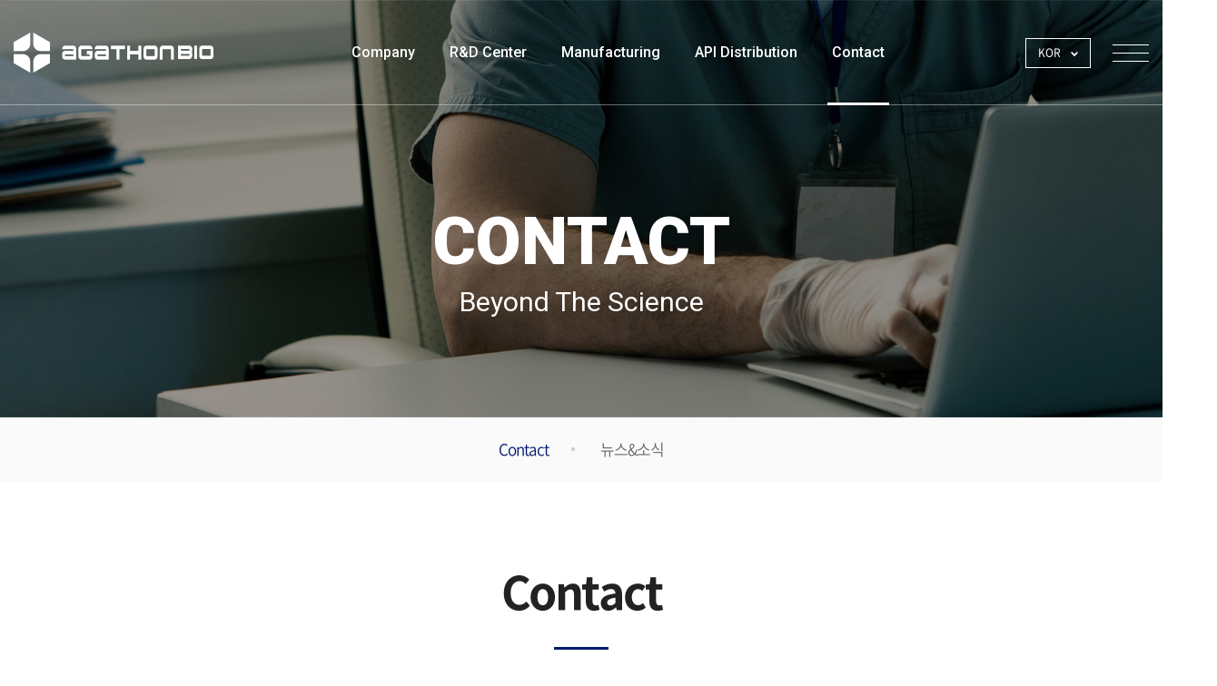

--- FILE ---
content_type: text/html; charset=UTF-8
request_url: http://agathonbio.com/kor/contact/index.php
body_size: 16524
content:
<!DOCTYPE html>
<html lang="ko">
<head>
<title>(주)애거슨바이오</title>
	<meta charset="utf-8" />
	<meta http-equiv="X-UA-Compatible" content="IE=edge" />
	<meta name="format-detection" content="telephone=no"/>
	<meta name="description" content="WELCOME TO AGATHONBIO Human, Health, Innovation"/>
	<meta name="keywords" content="" />
	
	<meta name="viewport" content="width=device-width, initial-scale=1.0, maximum-scale=2.0, minimum-scale=1.0, user-scalable=no" />
	<link rel="stylesheet" href="https://cdnjs.cloudflare.com/ajax/libs/animate.css/3.5.2/animate.min.css">
	<link href="https://fonts.googleapis.com/css?family=Ubuntu:300,400,500,700" rel="stylesheet"><!-- font-family:'Ubuntu', sans-serif; -->
	<link href="../css/import.css" rel="stylesheet" type="text/css" />
	<!--[if lt IE 9]>
		<script src="../js/html5shiv.js"></script>
		<script src="../js/respond.min.js"></script>
	<![endif]-->

	<meta property="og:type" content="website">
	<meta property="og:title" content="(주)애거슨바이오">
	<meta property="og:description" content="WELCOME TO AGATHONBIO Human, Health, Innovation">
	
	<!-- font -->
	<link rel="preconnect" href="https://fonts.googleapis.com">
	<link rel="preconnect" href="https://fonts.gstatic.com" crossorigin>
	<link href="https://fonts.googleapis.com/css2?family=Roboto:wght@100;300;400;500;700;900&display=swap" rel="stylesheet">

	<script type="text/javascript" src="../js/jquery-1.12.4.min.js"></script>
	<script type="text/javascript" src="../js/slick.min.js"></script>
	<script type="text/javascript" src="../js/common.js"></script>
	
	<link href="../css/aos.css" rel="stylesheet" type="text/css" />
	<script src="../js/aos.js"></script>
	
		
	<script>
		var dep1_id = "05";
		var dep2_id = "01";
		var dep1_tit = "Contact";
		var dep2_tit = "Contact";
	</script>
</head>

<body id="sub">
	<div id="skipNavi">
		<ul>
			<li>
				<a href="#container">본문 바로가기</a>
				<a href="#gnb">주메뉴 바로가기</a>
			</li>
		</ul>
	</div>

	<div id="wrap">
		<header id="header">
			<div class="menu_bg"></div>
			<div class="h_inner">
				<a href="../main/" class="logo"></a>
				<div class="menu_box">
					<ul class="dep1_wrap">
						<li class="dep1">
							<a href="../company/index.php">Company</a>
							<!--<ul class="dep2_wrap dep01">
	<li><a href="../company/greeting.php">대표님 인사말</a></li>
	<li><a href="../company/vision.php">비전과 미션</a></li>
	<li><a href="../company/member.php">조직도</a></li>
	<li><a href="../company/history.php">연혁</a></li>
	<li><a href="../company/welfare.php">핵심가치 및 복지혜택</a></li>
</ul>-->
<ul class="dep2_wrap dep01">
	<li><a href="../company/index.php#greeting">대표님 인사말</a></li>
	<li><a href="../company/index.php#vision">비전과 미션</a></li>
	<li><a href="../company/index.php#member">조직도</a></li>
	<li><a href="../company/index.php#history">연혁</a></li>
	<li><a href="../company/index.php#welfare">핵심가치 및 복지혜택</a></li>
</ul>						</li>
						<li class="dep1">
							<a href="../rnd/index.php">R&amp;D Center</a>
							<!--<ul class="dep2_wrap">
	<li><a href="../rnd/index.php">R&amp;D Center</a></li>
</ul>-->
						</li>
						<li class="dep1">
							<a href="../manufacturing/index.php">Manufacturing</a>
							<!--<ul class="dep2_wrap">
	<li><a href="../manufacturing/index.php">Manufacturing</a></li>
</ul>-->
						</li>
						<li class="dep1">
							<a href="../api/index.php">API Distribution</a>
							<!--<ul class="dep2_wrap">
	<li><a href="../api/index.php">API Distribution</a></li>
</ul>-->
						</li>
						<li class="dep1">
							<a href="../contact/index.php">Contact</a>
							<ul class="dep2_wrap">
	<li><a href="../contact/index.php">Contact</a></li>
	<li><a href="../contact/news.php">뉴스&amp;소식</a></li>
</ul>						</li>
					</ul>
				</div>
				<div class="lang">
					<div class="on_txt"><span>KOR</span></div>
					<ul>
						<li><a href="/kor/main">KOR</a></li>
						<li><a href="/eng/main">ENG</a></li>
					</ul>
				</div>
				<div class="menu_btn">
					<span></span>
					<span></span>
					<span></span>
				</div>
				<div class="siteMap">
					<div class="sm_wrap">
						<ul class="dep1_wrap">
							<li class="dep1">
								<a href="../company/index.php">Company</a>
								<!--<ul class="dep2_wrap dep01">
	<li><a href="../company/greeting.php">대표님 인사말</a></li>
	<li><a href="../company/vision.php">비전과 미션</a></li>
	<li><a href="../company/member.php">조직도</a></li>
	<li><a href="../company/history.php">연혁</a></li>
	<li><a href="../company/welfare.php">핵심가치 및 복지혜택</a></li>
</ul>-->
<ul class="dep2_wrap dep01">
	<li><a href="../company/index.php#greeting">대표님 인사말</a></li>
	<li><a href="../company/index.php#vision">비전과 미션</a></li>
	<li><a href="../company/index.php#member">조직도</a></li>
	<li><a href="../company/index.php#history">연혁</a></li>
	<li><a href="../company/index.php#welfare">핵심가치 및 복지혜택</a></li>
</ul>							</li>
							<li class="dep1">
								<a href="../rnd/index.php">R&amp;D Center</a>
								<ul class="dep2_wrap">
	<li><a href="../rnd/index.php">R&amp;D Center</a></li>
</ul>							</li>
							<li class="dep1">
								<a href="../manufacturing/index.php">Manufacturing</a>
								<ul class="dep2_wrap">
	<li><a href="../manufacturing/index.php">Manufacturing</a></li>
</ul>							</li>
							<li class="dep1">
								<a href="../api/index.php">API Distribution</a>
								<ul class="dep2_wrap">
	<li><a href="../api/index.php">API Distribution</a></li>
</ul>							</li>
							<li class="dep1">
								<a href="../contact/index.php">Contact</a>
								<ul class="dep2_wrap">
	<li><a href="../contact/index.php">Contact</a></li>
	<li><a href="../contact/news.php">뉴스&amp;소식</a></li>
</ul>							</li>
						</ul>
					</div>
				</div>
			</div>
		</header><!-- //header --><div id="s_visual" class="s_visual_05">
    <div class="slogan">
    	<div class="title_box">
			<div>
				<div class="title" data-aos="fade-in" data-aos-duration="1000">Contact</div>
				<div class="sub_txt" data-aos="fade-in" data-aos-duration="1000" data-aos-delay="400">Beyond The Science</div>
			</div>
		</div>
	</div>
	    <div class="dep_box">
       	<div class="thisDep m_show">Contact</div>
		<ul class="dep2_wrap">
	<li><a href="../contact/index.php">Contact</a></li>
	<li><a href="../contact/news.php">뉴스&amp;소식</a></li>
</ul>    </div>
        
    </div>
<script type="text/javascript">
	$("#header .menu_box .dep1:nth-child("+dep1_id+")").addClass("on");
	
    if($("#s_visual .dep_box").length > 0){
		if(dep2_id) {
			$("#s_visual .dep_box ul li:nth-child("+dep2_id+")").addClass("on");
		}
		
		$("#s_visual .dep_box .thisDep").click(function(){
			$(this).toggleClass("on");
			$("#s_visual .dep_box ul").stop().slideToggle();
		});
    }
	
	
	$("#s_visual .thisDep").click(function(){
		$(this).toggleClass("on");
		$("#s_visual .dep_box .dep2_wrap").stop().slideToggle();
	});
	
	$("#s_visual .dep_box .dep01 > li > a").click(function(){
		if($(window).width() <= 1024) {
			$("#s_visual .dep_box ul").stop().slideUp();
		}
	});
</script>	<div id="container" >
		<div id="contents">
            <div class="contact">
               	<div class="top_ttl" data-aos="fade-up" data-aos-duration="700"><strong>Contact</strong></div>
               	<div class="box1">
               		<div class="inner_box">
               			<div class="con_box">
               				<div class="con_wrap" data-aos="fade-right" data-aos-duration="700" data-aos-delay="400">
               					<div class="map">
               						<!--<img src="../images/sub/contact_map_1.jpg" class="pc_show">
               						<img src="../images/sub/contact_map_1_m.jpg" class="m_show">-->
               						<iframe src="https://www.google.com/maps/embed?pb=!1m18!1m12!1m3!1d3179.069012798108!2d127.08672711564047!3d37.174830854220396!2m3!1f0!2f0!3f0!3m2!1i1024!2i768!4f13.1!3m3!1m2!1s0x357b67583761e9b5%3A0x63518b2385c0f32f!2z7JWg6rGw7Iqo!5e0!3m2!1sko!2skr!4v1660280918037!5m2!1sko!2skr" width="600" height="450" style="border:0;" allowfullscreen="" loading="lazy" referrerpolicy="no-referrer-when-downgrade"></iframe>
               					</div>
               					<div class="info_box">
               						<div class="ttl">본사 / R&amp;D 센터<span class="eng">HQ/R&amp;D</span></div>
               						<ul>
               							<li><span>우편번호</span>: 18487</li>
               							<li><span>주소</span>: 경기도 화성시 동탄면 동탄산단 9길12</li>
               							<li><span>전화번호</span>: 031-831-3987</li>
               							<li><span>팩스</span>: 031-831-5779</li>
               						</ul>
               					</div>
               				</div>
               				<div class="con_wrap" data-aos="fade-left" data-aos-duration="700" data-aos-delay="400">
               					<div class="map">
               						<!--<img src="../images/sub/contact_map_2.jpg" class="pc_show">
               						<img src="../images/sub/contact_map_2_m.jpg" class="m_show">-->
               						<iframe src="https://www.google.com/maps/embed?pb=!1m18!1m12!1m3!1d3188.00896328283!2d127.56762711563637!3d36.96184276628294!2m3!1f0!2f0!3f0!3m2!1i1024!2i768!4f13.1!3m3!1m2!1s0x3564bf2a260906ad%3A0xc0c8be4a5f5d4406!2z7JWg6rGw7Iqo67CU7J207Jik!5e0!3m2!1sko!2skr!4v1660281006627!5m2!1sko!2skr" width="600" height="450" style="border:0;" allowfullscreen="" loading="lazy" referrerpolicy="no-referrer-when-downgrade"></iframe>
               					</div>
               					<div class="info_box">
               						<div class="ttl">음성공장<span class="eng">Manufacturing</span></div>
               						<ul>
               							<li><span>우편번호</span>: 27681 </li>
               							<li><span>주소</span>: 충청북도 음성군 금왕읍 금왕테크노 5길 7</li>
               							<li><span>전화번호</span>: 043-882-8774</li>
               							<li><span>팩스</span>: 043-882-8775</li>
               						</ul>
               					</div>
               				</div>
               			</div>
               			<div class="btm_box" data-aos="fade-up" data-aos-duration="700">
               				<div class="txt_box">
               					<div class="txt1">원료 문의 시 영업본부로 문의해주세요</div>
               					<div class="txt2"><strong>Tel.</strong> 070-4352-7380</div>
               				</div>
               			</div>
               		</div>
               	</div>
               	<div class="box2">
               		<div class="inner_box">
               			<div class="t_ttl">Contact Form</div>
               			<div id="board">
               				<div class="write_box">
							   <form method="post" action="http://agathonbio.com/kor/contact/index_ok.php" id="inquiryform" enctype="multipart/form-data">
								<input type="hidden" name="token" value="5e46c73d52933c47ca11f89287aef99f">
									<div class="agree_box">
										<div class="agree_txt">
											<div>1. 수집하는 개인정보 항목</div><div>- 이름, 회사명, 주소, 휴대전화, 이메일</div><div><br></div><div>2. 수집 목적</div><div>① 주소, 휴대전화, 이메일 : 고지의 전달. 불만처리나 주문/배송정보 안내 등 원활한 의사소통 경로의 확보.</div><div>② 이름, 회사명 : 고지의 전달, 청구서, 정확한 상품 배송지의 확보.</div><div><br></div><div>3. 개인정보 보유기간</div><div>① 계약 또는 청약철회 등에 관한 기록 : 5년</div><div>② 대금결제 및 재화 등의 공급에 관한 기록 : 5년</div><div>③ 소비자의 불만 또는 분쟁처리에 관한 기록 : 3년</div>										</div>
										<div class="agree_chk">
											<label>
												<input type="checkbox" name="safeguard" id="safeguard">
												<span>개인정보수집동의 약관에 동의합니다.</span>
											</label>
										</div>
									</div>
									<div class="table_box">
										<div class="con_box">
											<div class="con_wrap">
												<span class="ttl">Name <sup>*</sup></span>
												<input type="text" name="name">
											</div>
											<div class="con_wrap">
												<span class="ttl">Title</span>
												<input type="text" name="title">
											</div>
										</div>
										<div class="con_box">
											<div class="con_wrap">
												<span class="ttl">Company <sup>*</sup></span>
												<input type="text" name="company">
											</div>
											<div class="con_wrap">
												<span class="ttl">Address</span>
												<input type="text" name="address">
											</div>
										</div>
										<div class="con_box">
											<div class="con_wrap">
												<span class="ttl">City</span>
												<input type="text" name="city">
											</div>
											<div class="con_wrap">
												<span class="ttl">Country</span>
												<input type="text" name="country">
											</div>
										</div>
										<div class="con_box">
											<div class="con_wrap">
												<span class="ttl">Phone</span>
												<input type="text" name="phone">
											</div>
											<div class="con_wrap">
												<span class="ttl">Email <sup>*</sup></span>
												<input type="text" name="email">
											</div>
										</div>
										<div class="con_box">
											<div class="w100 con_wrap">
												<span class="ttl">Message <sup>*</sup></span>
												<textarea name="content"></textarea>
											</div>
										</div>
              						</div>
              						<div class="btn_box">
              							<a href="#" onclick="inquirySend(); return false;">보내기</a>
              						</div>
               					</form>
               				</div>
               			</div>
               		</div>
               	</div>
            </div>
		</div><!-- //contents -->
	</div><!-- //container -->
	<script>
		function inquirySend(){
			var f = document.getElementById('inquiryform');
			var safeguard = $('input[name=safeguard]:checkbox').prop('checked');

			if(safeguard == false){
				alert("개인정보수집 및 이용 약관에 동의하세요.");
			}else if(!$.trim(f.name.value)){
				alert("이름을 입력하세요.");
				f.name.focus(); 
			}else if(!$.trim(f.company.value)){
				alert("회사명을 입력하세요.");
				f.company.focus();
			}else if(!$.trim(f.email.value)){
				alert("이메일을 입력하세요.");
				f.email.focus();
			}else if(!$.trim(f.content.value)){
				alert("내용을 입력하세요.");
				f.content.focus();
			/* }else if(!$.trim(f.spam.value)){
				alert("스팸방지 숫자를 입력하세요.");
				f.spam.focus(); */
			}else{
				f.submit();
			}
		}
	</script>
	<div id="footer">
		<div class="f_inner">
			<ul class="list">
				<li><a href="../company/index.php">회사소개</a></li>
				<li><a href="../policy/privacy.php">개인정보처리방침</a></li>
				<li><a href="../rnd/index.php">R&amp;D센터</a></li>
				<br class="m_show">
				<li><a href="../manufacturing/index.php">Manufacturing</a></li>
				<li><a href="../api/index.php">API Distribution</a></li>
				<li><a href="../contact/index.php">고객지원</a></li>
			</ul>
			<ul class="info">
				<li class="barN">주소 : 충청북도 음성군 금왕읍 금왕테크노 5길 7 (주)애거슨바이오</li>
				<br class="m_show">
				<li>TEL : 043-882-8774</li>
				<li class="barN">FAX : 043-882-8775</li>
				<br class="m_show">
				<li class="barN">Email : agathonbio@agathonbio.com</li>
			</ul>
			<div class="b_txt">Copyright ⓒ AGATHONBIO. All Rights Reserved.</div>
									<div class="top_btn">top</div>
					</div>
	</div>
	<script type="text/javascript">
		AOS.init({
				once: true,
				startEvent: 'load',
				//offset: 0,
				disable: function() {
					var maxWidth = 1024;
					return window.innerWidth < maxWidth;
				}
			});	
	</script>

	</body>
</html>


--- FILE ---
content_type: text/css
request_url: http://agathonbio.com/kor/css/import.css
body_size: 151
content:
@charset "utf-8";

@import url("base.css");
@import url("common.css");
@import url("main.css");
@import url("sub.css");
@import url("board.css");

--- FILE ---
content_type: text/css
request_url: http://agathonbio.com/kor/css/base.css
body_size: 21421
content:
@charset "utf-8";

/* reset */
html, body, div, span, applet, object, iframe,h1, h2, h3, h4, h5, h6, p, blockquote, pre,a, abbr, acronym, address, big, cite, code,del, dfn, em, img, ins, kbd, q, s, samp,small, strike, strong, sub, sup, tt, var,b, u, i, center,dl, dt, dd, ol, ul, li,fieldset, form, label, legend,table, caption, tbody, tfoot, thead, tr, th, td,article, aside, canvas, details, embed, figure, figcaption, footer, header, hgroup, menu, nav, output, ruby, section, summary,time, mark, audio, video {margin: 0; padding: 0; border: 0; /*font-size: 100%; font: inherit; vertical-align: baseline;*/}
ol, ul, li { list-style:none}
/*h1, h2, h3, h4, h5, h6 { font-weight:normal}*/
/*address, caption, em { font-weight:normal; font-style:normal}*/
fieldset, img,button,input[type=submit],input[type=image] { border:0}
img { line-height:100%; font-size:100%; vertical-align:top}
/*address,caption,cite,code,dfn,em,strong,th,var { font-style:normal}*/
blockquote, q {quotes:none}
blockquote:before, blockquote:after,q:before, q:after {content: ''; content: none;}
ins {text-decoration:none}
del {text-decoration:line-through}
/*a,img,input{outline: none; selector-dummy:expression(this.hideFocus=true)}*/


/* 모바일 패치 (아이패드 글자확대방지) */
html{-webkit-text-size-adjust:none;}


/* HTML5 display-role reset for older browsers */
article, aside, details, figcaption, figure, footer, header, hgroup, menu, nav, section {display: block;}


/* base */
body{font-size:13px; font-family:'Noto Sans KR', '맑은 고딕', 'Malgun Gothic', Dotum, "돋움",Gulim, "굴림", Verdana, Tahoma, AppleGothic, sans-serif; color:#666; letter-spacing:0; text-align:left;}
table{border-collapse:collapse;}
input,textarea,select{font-size:13px; color:#666; border:1px solid #e5e5e5; font-family:'Noto Sans KR', '맑은 고딕', 'Malgun Gothic', Dotum, "돋움",Gulim, "굴림", Verdana, Tahoma, AppleGothic, sans-serif; box-sizing:border-box;}
button{font-family:'Noto Sans KR', '맑은 고딕', 'Malgun Gothic', Dotum, "돋움",Gulim, "굴림", Verdana, Tahoma, AppleGothic, sans-serif;}
textarea{vertical-align:middle;}


/* input_style css3 추가 */
/*
input[type="text"],input[type="password"],input[type="date"],input[type="email"],input[type="tel"],input[type="file"],select,textarea{border-radius:0; -moz-appearance: none; -webkit-appearance: none; -ms-appearance: none; appearance: none; background-color:#fff; border: solid 1px #dedede; color: inherit; outline: 0; text-decoration: none; word-break:break-all; box-sizing:border-box;}
input[type="text"]:invalid,input[type="password"]:invalid,input[type="date"]:invalid,input[type="email"]:invalid,input[type="tel"]:invalid,input[type="file"]:invalid,select:invalid,textarea:invalid {box-shadow: none;}
input[type="text"]:focus,input[type="password"]:focus,input[type="date"]:focus,input[type="email"]:focus,input[type="tel"]:focus,input[type="file"]:focus,select:focus,textarea:focus {border:1px solid #43b2e7 !important;}
*/
input[type="radio"],input[type="checkbox"]{border:none; margin:0; margin-right:5px;}
input[type="submit"],button{cursor:pointer;}


/* skip */
/*legend{position:absolute; left:-9999px; width:0; height:0; font-size:0; line-height:0; overflow:hidden;}*/
.hide{display:none;}
legend, caption, .skip{visibility:hidden;overflow:hidden;width:0;height:0;font-size:0;line-height:0;}


/* anchor */
a { color:#666; text-decoration:none; font-family:'Noto Sans KR', '맑은 고딕', 'Malgun Gothic', Dotum, "돋움",Gulim, "굴림", Verdana, Tahoma, AppleGothic, sans-serif}
a:link, 
a:visited { text-decoration:none}
a:hover, 
a:active, 
a:focus { text-decoration:none; color:#000;}


/* 마우스 드래그시 색상변경 */
/*
*::-moz-selection {background: #43b2e7;}
*::selection {background: #43b2e7;}
*/


/* PC 일때 #skipNavi */
#skipNavi{position:relative; width:100%; margin:0 auto;}
#skipNavi a{display:block; position:fixed; left:0; top:0; z-index:9999; width:0; height:0; font-size:0; overflow:hidden;}
#skipNavi a:active, #skipNavi a:focus{width:100%; height:auto; background:#000; color:#fff; font-size:1em; text-align:center; padding:5px 0;} 

/* 모바일 일때 skipNavi */
/*
#skipNavi{}
#skipNavi a {display: block; font-size:13px; height:20px; left:0; position: absolute; text-align: center; top: -10000px; z-index:5000;}
#skipNavi a:focus, #skipNavi a:active {background-color: #2f7bb6;color: #ffffff;font-weight: bold;padding:10px 50px;position: absolute;top: 0;}
*/


/*text_align*/
.t_l { text-align:left !important;}
.t_c { text-align:center !important;}
.t_r { text-align:right !important;}
.t_j {text-align:justify !important;}

/* vertical-align */
.v_t { vertical-align:top !important}
.v_m { vertical-align:middle !important}
.v_b { vertical-align:bottom !important}

/* float */
.f_l { float:left}
.f_r { float:right}
.c_b { clear:both}

/* text */
.bold { font-weight:bold; color:#656565;}
.underline { text-decoration:underline}

/* background */
.bg_none{background:none !important;}

/* border */
.bd_none{border:none !important;}
.bd_t_none{border-top:none !important;}
.bd_r_none{border-right:none !important;}
.bd_b_none{border-bottom:none !important;}
.bd_l_none{border-left:none !important;}

/* width */
.wid1{width:1%!important}.wid2{width:2%!important}.wid3{width:3%!important}.wid4{width:4%!important}.wid5{width:5%!important}.wid6{width:6%!important}.wid7{width:7%!important}.wid8{width:8%!important}.wid9{width:9%!important}.wid10{width:10%!important}.wid11{width:11%!important}.wid12{width:12%!important}.wid13{width:13%!important}.wid14{width:14%!important}.wid15{width:15%!important}.wid16{width:16%!important}.wid17{width:17%!important}.wid18{width:18%!important}.wid19{width:19%!important}.wid20{width:20%!important}.wid21{width:21%!important}.wid22{width:22%!important}.wid23{width:23%!important}.wid24{width:24%!important}.wid25{width:25%!important}.wid26{width:26%!important}.wid27{width:27%!important}.wid28{width:28%!important}.wid29{width:29%!important}.wid30{width:30%!important}.wid31{width:31%!important}.wid32{width:32%!important}.wid33{width:33%!important}.wid34{width:34%!important}.wid35{width:35%!important}.wid36{width:36%!important}.wid37{width:37%!important}.wid38{width:38%!important}.wid39{width:39%!important}.wid40{width:40%!important}.wid41{width:41%!important}.wid42{width:42%!important}.wid43{width:43%!important}.wid44{width:44%!important}.wid45{width:45%!important}.wid46{width:46%!important}.wid47{width:47%!important}.wid48{width:48%!important}.wid49{width:49%!important}.wid50{width:50%!important}.wid51{width:51%!important}.wid52{width:52%!important}.wid53{width:53%!important}.wid54{width:54%!important}.wid55{width:55%!important}.wid56{width:56%!important}.wid57{width:57%!important}.wid58{width:58%!important}.wid59{width:59%!important}.wid60{width:60%!important}.wid61{width:61%!important}.wid62{width:62%!important}.wid63{width:63%!important}.wid64{width:64%!important}.wid65{width:65%!important}.wid66{width:66%!important}.wid67{width:67%!important}.wid68{width:68%!important}.wid69{width:69%!important}.wid70{width:70%!important}.wid71{width:71%!important}.wid72{width:72%!important}.wid73{width:73%!important}.wid74{width:74%!important}.wid75{width:75%!important}.wid76{width:76%!important}.wid77{width:77%!important}.wid78{width:78%!important}.wid79{width:79%!important}.wid80{width:80%!important}.wid81{width:81%!important}.wid82{width:82%!important}.wid83{width:83%!important}.wid84{width:84%!important}.wid85{width:85%!important}.wid85_5{width:85.5%!important}.wid86{width:86%!important}.wid87{width:87%!important}.wid88{width:88%!important}.wid89{width:89%!important}.wid90{width:90%!important}.wid91{width:91%!important}.wid92{width:92%!important}.wid93{width:93%!important}.wid94{width:94%!important}.wid95{width:95%!important}.wid96{width:96%!important}.wid97{width:97%!important}.wid98{width:98%!important}.wid99{width:99%!important}.wid100{width:100%!important}

/* common gap class */
.mt0{margin-top:0px !important}.mt1{margin-top:1px !important}.mt2{margin-top:2px !important}.mt3{margin-top:3px !important}.mt4{margin-top:4px !important}.mt5{margin-top:5px !important}.mt6{margin-top:6px !important}.mt7{margin-top:7px !important}.mt8{margin-top:8px !important}.mt10{margin-top:10px !important}.mt15{margin-top:15px !important}.mt20{margin-top:20px !important}.mt21{margin-top:20px !important}.mt22{margin-top:22px !important}.mt25{margin-top:25px !important}.mt30{margin-top:30px !important}.mt40{margin-top:40px !important}.mt50{margin-top:50px !important}.mt150{margin-top:150px !important}
.mr0{margin-right:0px !important}.mr1{margin-right:1px !important}.mr2{margin-right:2px !important}.mr3{margin-right:3px !important}.mr4{margin-right:4px !important}.mr5{margin-right:5px !important}.mr6{margin-right:6px !important}.mr7{margin-right:7px !important}.mr8{margin-right:8px !important}.mr9{margin-right:9px !important}.mr10{margin-right:10px !important}.mr15{margin-right:15px !important}.mr18{margin-right:18px !important}.mr20{margin-right:20px !important}.mr25{margin-right:25px !important}.mr30{margin-right:30px !important}.mr35{margin-right:35px !important}.mr40{margin-right:40px !important}.mr45{margin-right:45px !important}.mr50{margin-right:50px !important}
.mb0{margin-bottom:0px !important}.mb1{margin-bottom:1px !important}.mb2{margin-bottom:2px !important}.mb3{margin-bottom:3px !important}.mb4{margin-bottom:4px !important}.mb5{margin-bottom:5px !important}.mb6{margin-bottom:6px !important}.mb7{margin-bottom:7px !important}.mb8{margin-bottom:8px !important}.mb9{margin-bottom:9px !important}.mb10{margin-bottom:10px !important}.mb15{margin-bottom:15px !important}.mb18{margin-bottom:18px !important}.mb20{margin-bottom:20px !important}.mb25{margin-bottom:25px !important}.mb30{margin-bottom:30px !important}.mb35{margin-bottom:35px !important}.mb40{margin-bottom:40px !important}.mb45{margin-bottom:45px !important}.mb50{margin-bottom:50px !important}
.ml0{margin-left:0px !important}.ml1{margin-left:1px !important}.ml2{margin-left:2px !important}.ml3{margin-left:3px !important}.ml4{margin-left:4px !important}.ml5{margin-left:5px !important}.ml6{margin-left:6px !important}.ml7{margin-left:7px !important}.ml8{margin-left:8px !important}.ml9{margin-left:9px !important}.ml10{margin-left:10px !important}.ml15{margin-left:15px !important}.ml20{margin-left:20px !important}.ml25{margin-left:25px !important}.ml30{margin-left:30px !important}.ml35{margin-left:35px !important}.ml40{margin-left:40px !important}.ml45{margin-left:45px !important}.ml38{margin-left:38px !important}.ml50{margin-left:50px !important}.ml57{margin-left:57px !important}.ml60{margin-left:60px !important}.ml65{margin-left:65px !important}.ml70{margin-left:70px !important}.ml100{margin-left:100px !important}.ml150{margin-left:150px !important}
.pt0{padding-top:0 !important}.pt1{padding-top:1px !important}.pt2{padding-top:2px !important}.pt3{padding-top:3px !important}.pt4{padding-top:4px !important}.pt5{padding-top:5px !important}.pt6{padding-top:6px !important}.pt7{padding-top:7px !important}.pt8{padding-top:8px !important}.pt10{padding-top:10px !important}.pt11{padding-top:11px !important}.pt12{padding-top:12px !important}.pt13{padding-top:13px !important}.pt14{padding-top:14px !important}.pt15{padding-top:15px !important}.pt16{padding-top:16px !important}.pt18{padding-top:18px !important}.pt20{padding-top:20px !important}.pt22{padding-top:22px !important}.pt23{padding-top:23px !important}.pt24{padding-top:24px !important}.pt25{padding-top:25px !important}.pt30{padding-top:30px !important}.pt35{padding-top:35px !important}.pt37{padding-top:37px !important}.pt40{padding-top:40px !important}.pt41{padding-top:41px !important}.pt45{padding-top:45px !important}.pt50{padding-top:50px !important}.pt55{padding-top:55px !important}
.pr0{padding-right:0 !important}.pr1{padding-right:1px !important}.pr2{padding-right:2px !important}.pr3{padding-right:3px !important}.pr4{padding-right:4px !important}.pr5{padding-right:5px !important}.pr6{padding-right:6px !important}.pr7{padding-right:7px !important}.pr8{padding-right:8px !important}.pr9{padding-right:9px !important}.pr10{padding-right:10px !important}.pr15{padding-right:15px !important}.pr17{padding-right:17px !important}.pr20{padding-right:20px !important}.pr25{padding-right:25px !important}.pr30{padding-right:30px !important}.pr35{padding-right:35px !important}.pr40{padding-right:40px !important}.pr45{padding-right:45px !important}.pr50{padding-right:50px !important}.pr51{padding-right:51px !important}.pr60{padding-right:60px !important}
.pb0{padding-bottom:0 !important}.pb1{padding-bottom:1px !important}.pb2{padding-bottom:2px !important}.pb3{padding-bottom:3px !important}.pb4{padding-bottom:4px !important}.pb5{padding-bottom:5px !important}.pb6{padding-bottom:6px !important}.pb7{padding-bottom:7px !important}.pb8{padding-bottom:8px !important}.pb9{padding-bottom:9px !important}.pb10{padding-bottom:10px !important}.pb11{padding-bottom:11px !important}.pb12{padding-bottom:12px !important}.pb13{padding-bottom:13px !important}.pb14{padding-bottom:14px !important}.pb15{padding-bottom:15px !important}.pb18{padding-bottom:18px !important}.pb19{padding-bottom:19px !important}.pb20{padding-bottom:20px !important}.pb22{padding-bottom:22px !important}.pb24{padding-bottom:24px !important}.pb25{padding-bottom:25px !important}.pb26{padding-bottom:26px !important}.pb30{padding-bottom:30px !important}.pb32{padding-bottom:32px !important}.pb35{padding-bottom:35px !important}.pb40{padding-bottom:40px !important}.pb45{padding-bottom:45px !important}.pb50{padding-bottom:50px !important}.pb60{padding-bottom:60px !important}.pb76{padding-bottom:76px !important}.pb80{padding-bottom:80px !important}.pb93{padding-bottom:93px !important}.pb150{padding-bottom:150px !important}.pb250{padding-bottom:250px !important}
.pl0{padding-left:0 !important}.pl1{padding-left:1px !important}.pl2{padding-left:2px !important}.pl3{padding-left:3px !important}.pl4{padding-left:4px !important}.pl5{padding-left:5px !important}.pl6{padding-left:6px !important}.pl7{padding-left:7px !important}.pl8{padding-left:8px !important}.pl9{padding-left:9px !important}.pl10{padding-left:10px !important}.pl13{padding-left:13px !important}.pl14{padding-left:14px !important}.pl15{padding-left:15px !important}.pl16{padding-left:16px !important}.pl17{padding-left:17px !important}.pl18{padding-left:18px !important}.pl19{padding-left:19px !important}.pl20{padding-left:20px !important}.pl21{padding-left:21px !important}.pl22{padding-left:22px !important}.pl23{padding-left:23px !important}.pl24{padding-left:24px !important}.pl25{padding-left:25px !important}.pl26{padding-left:26px !important}.pl27{padding-left:27px !important}.pl28{padding-left:28px !important}.pl30{padding-left:30px !important}.pl34{padding-left:34px !important}.pl38{padding-left:38px !important}.pl39{padding-left:39px !important}.pl40{padding-left:40px !important}.pl45{padding-left:45px !important}.pl50{padding-left:50px !important}.pl55{padding-left:55px !important}.pl60{padding-left:60px !important}.pl61{padding-left:61px !important}.pl65{padding-left:65px !important}.pl70{padding-left:70px !important}.pl75{padding-left:75px !important}.pl80{padding-left:80px !important}.pl90{padding-left:90px !important}.pl115{padding-left:115px !important}.pl120{padding-left:120px !important}.pl130{padding-left:130px !important}.pl170{padding-left:170px !important}.pl215{padding-left:215px !important}.pl460px{padding-left:460px !important}

/*! float 적용 요소 감싸는 클래스 - clearfix */
.cf:before,
.cf:after {content: " "; display: table; }
.cf:after {clear: both; }
.clearfix {*zoom: 1; }

/*! 공통 클래스 스타일 */

/*! 이미지 대체 기법 */
.ir {overflow: hidden; text-indent: -9999em; }

/*! 스크린리더/브라우저에서 모두 감추기 */
.hidden {display: none !important; visibility: hidden; }

/*! 스크린리더에서는 읽기 가능 */
.acc_hidden {border: 0; clip: rect(0 0 0 0); height: 1px; margin: -1px; overflow: hidden; padding: 0; position: absolute; width: 1px;visibility:hidden; font-size:0;  }

/*! 스크린리더에서는 읽기 가능 + 포커스 적용 */
.acc_hidden.focusable:active,
.acc_hidden.focusable:focus {clip: auto; height: auto; margin: 0; overflow: visible; position: static; width: auto; }

/*! 화면에서는 안 보이지만, 레이아웃 공간 적용 */
.invisible {visibility: hidden; }



/* slick-slider 필수 css */
.slick-slider{position:relative; display:block; box-sizing:border-box; -webkit-user-select:none; -moz-user-select:none; -ms-user-select:none; user-select:none; -webkit-touch-callout:none; -khtml-user-select:none; -ms-touch-action:pan-y; touch-action:pan-y; -webkit-tap-highlight-color:transparent;}
.slick-list{position:relative; display:block; overflow:hidden; margin:0; padding:0;}
.slick-list:focus{outline:none;}
.slick-list.dragging{cursor:pointer; cursor:hand;}
.slick-slider .slick-track,.slick-slider .slick-list{-webkit-transform:translate3d(0, 0, 0); -moz-transform:translate3d(0, 0, 0); -ms-transform:translate3d(0, 0, 0); -o-transform:translate3d(0, 0, 0); transform:translate3d(0, 0, 0);}
.slick-track{position:relative; top:0; left:0; display:block;}
.slick-track:before,.slick-track:after{display:table; content:'';}
.slick-track:after{clear:both;}
.slick-loading .slick-track{visibility:hidden;}
.slick-slide{display:none; float:left; height:100%; min-height:1px;}
[dir='rtl'] .slick-slide{float:right;}
.slick-slide img{display: block;}
.slick-slide.slick-loading img{display:none;}
.slick-slide.dragging img{pointer-events:none;}
.slick-initialized .slick-slide{display:block;}
.slick-loading .slick-slide{visibility:hidden;}
.slick-vertical .slick-slide{display:block;height:auto; border:1px solid transparent;}
.slick-arrow.slick-hidden{display:none;}

/* 애니메이션 속도 제한 */
.animated {
  -webkit-animation-duration: 1s;
  animation-duration: 1s;
  -webkit-animation-fill-mode: both;
  animation-fill-mode: both;
}
.animated.fast {
  -webkit-animation-duration: 0.5s;
  animation-duration: 0.5s;
}
.animated.vfast {
  -webkit-animation-duration: 0.3s;
  animation-duration: 0.3s;
}
.animated.mfast {
  -webkit-animation-duration: 0.2s;
  animation-duration: 0.2s;
}
.animated.infinite {
  -webkit-animation-iteration-count: infinite;
  animation-iteration-count: infinite;
}
.animated.delay.s01 {animation-delay: 0.1s;}
.animated.delay.s02 {animation-delay: 0.2s;}
.animated.delay.s03 {animation-delay: 0.3s;}
.animated.delay.s04 {animation-delay: 0.4s;}
.animated.delay.s05 {animation-delay: 0.5s;}
.animated.delay.s06 {animation-delay: 0.6s;}
.animated.delay.s07 {animation-delay: 0.7s;}
.animated.delay.s08 {animation-delay: 0.8s;}
.animated.delay.s09 {animation-delay: 0.9s;}
.animated.delay.s10 {animation-delay: 1.0s;}


/* Noto Sans KR */
@font-face {
	font-family:"Noto Sans KR";
	src:url("font/NotoSans-Light.eot"); /* IE9 Compat Modes */
	src:url("font/NotoSans-Light.eot?#iefix") format("embedded-opentype"), /* IE6-IE8 */
		url("font/NotoSans-Light.woff") format("woff"), /* Modern Browsers */
		url("font/NotoSans-Light.woff2") format("woff2"); /* Modern Browsers */
	font-weight:300;
	font-style:normal;
}
@font-face {
	font-family:"Noto Sans KR";
	src:url("font/NotoSans-DemiLight.eot"); /* IE9 Compat Modes */
	src:url("font/NotoSans-DemiLight.eot?#iefix") format("embedded-opentype"), /* IE6-IE8 */
		url("font/NotoSans-DemiLight.woff") format("woff"), /* Modern Browsers */
		url("font/NotoSans-DemiLight.woff2") format("woff2"); /* Modern Browsers */
	font-weight:350;
	font-style:normal;
}
@font-face {
	font-family:"Noto Sans KR";
	src:url("font/NotoSans-Regular.eot"); /* IE9 Compat Modes */
	src:url("font/NotoSans-Regular.eot?#iefix") format("embedded-opentype"), /* IE6-IE8 */
		url("font/NotoSans-Regular.woff") format("woff"), /* Modern Browsers */
		url("font/NotoSans-Regular.woff2") format("woff2"); /* Modern Browsers */
	font-weight:400;
	font-style:normal;
}
@font-face {
	font-family:"Noto Sans KR";
	src:url("font/NotoSans-Medium.eot"); /* IE9 Compat Modes */
	src:url("font/NotoSans-Medium.eot?#iefix") format("embedded-opentype"), /* IE6-IE8 */
		url("font/NotoSans-Medium.woff") format("woff"), /* Modern Browsers */
		url("font/NotoSans-Medium.woff2") format("woff2"); /* Modern Browsers */
	font-weight:500;
	font-style:normal;
}
@font-face {
	font-family:"Noto Sans KR";
	src:url("font/NotoSans-Bold.eot"); /* IE9 Compat Modes */
	src:url("font/NotoSans-Bold.eot?#iefix") format("embedded-opentype"), /* IE6-IE8 */
		url("font/NotoSans-Bold.woff") format("woff"), /* Modern Browsers */
		url("font/NotoSans-Bold.woff2") format("woff2"); /* Modern Browsers */
	font-weight:700;
	font-style:normal;
}
@font-face {
	font-family:"Noto Sans KR";
	src:url("font/NotoSans-Black.eot"); /* IE9 Compat Modes */
	src:url("font/NotoSans-Black.eot?#iefix") format("embedded-opentype"), /* IE6-IE8 */
		url("font/NotoSans-Black.woff") format("woff"), /* Modern Browsers */
		url("font/NotoSans-Black.woff2") format("woff2"); /* Modern Browsers */
	font-weight:900;
	font-style:normal;
}

--- FILE ---
content_type: text/css
request_url: http://agathonbio.com/kor/css/common.css
body_size: 21222
content:
@charset "utf-8";


/* font-family: 'Roboto', sans-serif; */

/* main css */
label, input, select{vertical-align:middle;}

/* ========== 01. layout ========== */
/* body{overflow-x:hidden;} */
#wrap{width:100%}
#header{width:100%;}
#container{width:100%;}
#footer{width:100%;}


body {overflow-x: hidden;}


/* header */
#header {position: fixed; padding: 0 15px; z-index: 1000; height: 116px; box-sizing: border-box; -webkit-transition: all 0.2s; -moz-transition: all 0.2s; transition: all 0.2s; border-bottom: 1px solid rgba(255,255,255,0.4); z-index: 1000;}
#header::before {content: ''; width: 100%; height: 100%; background-color: #fff; position: absolute; left: 0px; top: 0px; z-index: 1; opacity: 0; -webkit-transition: all 0.2s; -moz-transition: all 0.2s; transition: all 0.2s;}
body.on #header::before {opacity: 1;}
#header .h_inner {position: fixed; max-width: 1800px; width: 100%; margin: 0 auto; position: relative; box-sizing: border-box; padding: 0 230px;  -webkit-transition: padding 0.3s; -moz-transition: padding 0.3s; transition: padding 0.3s;}
#header .logo {width: 220px; height: 44px; position: absolute; left: 0px; top: 36px; background: url(../images/common/logo.png) no-repeat center; -webkit-transition: all 0.2s; -moz-transition: all 0.2s; transition: all 0.2s; z-index: 100;}


#header .lang {position: absolute; right: 64px; top: 42px; text-align: center; cursor: pointer; z-index: 1; -webkit-transition: top 0.2s; -moz-transition: top 0.2s; transition: top 0.2s;}
#header .lang .on_txt {border: 1px solid #fff; width: 70px;}
#header .lang .on_txt span {display: inline-block; line-height: 31px; font-size: 12px; color: #ffffff; padding-right: 19px; position: relative;}
#header .lang .on_txt span::before {content: ''; width: 8px; height: 7px; background: url(../images/icon/arrow1.png) no-repeat center; position: absolute; right: 0px; top: 50%; margin-top: -3px; -webkit-transition: all 0.2s; -moz-transition: all 0.2s; transition: all 0.2s;}
#header .lang ul {position: absolute; width: 100%; top: 45px; left: 0px; background-color: #888888; visibility: hidden;  -webkit-transition: all ease 0.3s; -moz-transition: all ease 0.3s; transition: all ease 0.3s; opacity: 0;}
#header .lang:hover ul {visibility: visible; opacity: 1; top: 33px;}
#header .lang ul li {margin-bottom: 5px;}
#header .lang ul li:first-child {padding-top: 7px;}
#header .lang ul li:last-child {padding-bottom: 7px; margin-bottom: 0px;}
#header .lang ul li a {color: #fff; font-size: 12px;}


#header .menu_btn {position: absolute; right: 0px; top: 49px; width: 40px; height: 19px; cursor: pointer; z-index: 100; -webkit-transition: top 0.2s; -moz-transition: top 0.2s; transition: top 0.2s;}
#header .menu_btn span {width: 100%; height: 1px; background-color: #ffffff; position: absolute; left: 0px;  -webkit-transition: all ease 0.3s; -moz-transition: all ease 0.3s; transition: all ease 0.3s;}
#header .menu_btn span:nth-child(1) {top: 0px;}
#header .menu_btn.on span:nth-child(1) {top: 50%; transform: rotate(135deg);}
#header .menu_btn span:nth-child(2) {top: 9px;}
#header .menu_btn.on span:nth-child(2) {opacity: 0;}
#header .menu_btn span:nth-child(3) {bottom: 0px;}
#header .menu_btn.on span:nth-child(3) {bottom: auto; top: 50%; transform: rotate(-135deg);}


#header.scroll, body.on #header {background-color: #fff;}

#header.scroll .logo, body.on #header .logo {background: url(../images/common/logo_on.png) no-repeat center;}
#header.scroll .lang .on_txt, body.on #header .lang .on_txt {border: 1px solid #888888;}
#header.scroll .lang .on_txt span, body.on #header .lang .on_txt span {color: #666666;}
#header.scroll .lang .on_txt span::before, body.on #header .lang .on_txt span::before {background: url(../images/icon/arrow1_2.png) no-repeat center;}

#header.scroll .menu_btn span, body.on #header .menu_btn span {background-color: #222222;}

#header.smOn .logo {background: url(../images/common/logo_on.png) no-repeat center!important;}
#header.smOn .menu_btn span {background-color: #222222!important;}


#header .siteMap {background-color: #fff; position: fixed; width: 100%; height: 100%; top: 0px; left: 0px; z-index: 50; display: none; opacity: 0; -webkit-transition: all 0.3s; -moz-transition: all 0.3s; transition: all 0.3s; }
#header .siteMap.on {opacity: 1;}



/* footer */
#footer {background-color: #222222; padding: 0 15px; box-sizing: border-box;}
#footer .f_inner {max-width: 1340px; width: 100%; margin: 0 auto; box-sizing: border-box; position: relative; text-align: left; padding: 74px 0 81px;}
#footer .list {font-size: 0px;}
#footer .list li {display: inline-block; position: relative; padding-right: 43px;}
#footer .list li:last-child {padding-right: 0px;}
#footer .list li::before {content: ''; width: 4px; height: 4px; background-color: #7a7a7a; position: absolute; right: 17px; top: 50%; margin-top: -2px; border-radius: 2px;}
#footer .list li:last-child::before {display: none;}
#footer .list li a {font-size: 16px; color: #ffffff; letter-spacing: -0.025em;}
#footer .info {margin-top: 42px;}
#footer .info li {display: inline-block; position: relative; font-size: 15px; color: #6a6a6a; letter-spacing: -0.025em; font-weight: 350; padding-right: 22px; margin-right: 19px;}
#footer .info li:last-child {padding-right: 0px; margin-right: 0px;}
#footer .info li::before {content: ''; width: 1px; height: 11px; background-color: #3d3d3d; position: absolute; right: 0px; top: 50%; margin-top: -5px;}
#footer .info li:last-child::before {display: none;}
#footer .b_txt {font-family: 'Roboto', sans-serif; font-size: 13px; color: #6a6a6a; margin-top: 12px;}
#footer .top_btn {position: absolute; width: 60px; height: 60px; right: 0px; top: 80px; background-color: #111111; font-size: 0px; color: transparent; cursor: pointer;}
#footer .top_btn::before {content: ''; width: 10px; height: 15px; background: url(../images/icon/top_btn.png) no-repeat center; position: absolute; top: 50%; left: 50%; margin-left: -5px; margin-top: -7px; transition: all ease 0.3s; -webkit-transition: all ease 0.3s; -moz-transition: all ease 0.3s;}
#footer .top_btn:hover::before {transform: rotate(360deg);}




/* s_visual */
#s_visual {position: relative; box-sizing: border-box; z-index: 50;}
#s_visual .slogan { display:table; width:100%; table-layout:fixed; height: 460px; box-sizing:border-box; box-sizing: border-box; padding: 115px 0 0px;}
#s_visual .slogan > .title_box{ display:table-cell; vertical-align:middle; text-align:center;}
#s_visual .slogan > .title_box .title {font-family: 'Roboto', sans-serif; text-transform: uppercase; font-size: 72px; color: #fff; font-weight: 900; margin-bottom: 6px;}
#s_visual .slogan > .title_box .sub_txt {font-family: 'Roboto', sans-serif; font-size: 30px; color: #fff;}
#s_visual.s_visual_01 .slogan{ background:url('../images/sub/sub_v_01.jpg') no-repeat center; background-size:cover;}
#s_visual.s_visual_02 .slogan{ background:url('../images/sub/sub_v_02.jpg') no-repeat center; background-size:cover;}
#s_visual.s_visual_03 .slogan{ background:url('../images/sub/sub_v_03.jpg') no-repeat center; background-size:cover;}
#s_visual.s_visual_04 .slogan{ background:url('../images/sub/sub_v_04.jpg') no-repeat center; background-size:cover;}
#s_visual.s_visual_05 .slogan{ background:url('../images/sub/sub_v_05.jpg') no-repeat center; background-size:cover;}
#s_visual.s_visual_06 .slogan{ background:url('../images/sub/sub_v_01.jpg') no-repeat center; background-size:cover;}





/* PC */
@media all and (min-width:1025px){
.pc_show{ display:block !important;}
.pc_i_show{ display:inline-block !important;}
.m_show{ display:none !important;}
.m_i_show{ display:none !important;}
	
	
	/* header */
	#header .lang:hover .on_txt span::before {background: url(../images/icon/arrow1_2.png) no-repeat center; transform: rotate(180deg);}
	
	#header .menu_bg {position: fixed; width: 100%; height: 100%; top: 0px; left: 0px; background: #000; -webkit-transition: all 0.3s; -moz-transition: all 0.3s; transition: all 0.3s; visibility: hidden; opacity: 0; z-index: -1;}
	#header .menu_bg.on {visibility: visible; opacity: 0.5;}
	#header .menu_box {text-align: center; position: relative; z-index: 50;}
	#header .menu_box .dep1_wrap {font-size: 0px;}
	#header .menu_box .dep1 {display: inline-block; vertical-align: top; padding: 0 22px;}
	#header .menu_box .dep1 > a {font-family: 'Roboto', sans-serif; font-size: 24px; color: #fff; font-weight: 500; line-height: 115px; display: block; padding: 0 10px; position: relative; -webkit-transition: all 0.2s; -moz-transition: all 0.2s; transition: all 0.2s;}
	#header .menu_box .dep1 > a::before {content: ''; width: 0%; height: 3px; background-color: #fff; position: absolute; bottom: -1px; left: 50%; z-index: 1; transition: all ease 0.2s; transform:translate(-50%, 0%); -webkit-transform:translate(-50%, 0%);}
	#header:hover .menu_box .dep1> a, #header.scroll .menu_box .dep1> a, body.on #header .menu_box .dep1> a {color: #222222;}
	#header .menu_box .dep1:hover > a::before {width: 100%; background-color: #041a72;}
	#header .menu_box .dep1.on > a::before {width: 100%;}
	#header .menu_box:hover .dep1.on > a::before {background-color: #041a72;}
	#header.scroll .menu_box .dep1.on > a::before {background-color: #041a72;}
	
	#header .menu_box .dep2_wrap {position: fixed; width: 100%; left: 0px; top: 114px; background-color: #ffffff; text-align: center; height: 0px; overflow: hidden; -webkit-transition: all 0.3s; -moz-transition: all 0.3s; transition: all 0.3s;}
	#header .menu_box .dep2_wrap::before {content: ''; width: 100%; height: 1px; background-color: #e3e3e3; position: absolute; top: 0px; left: 0px;}
	#header .menu_box .dep1:hover .dep2_wrap {height: 80px;}
	#header .menu_box .dep2_wrap > li {display: inline-block; vertical-align: middle; padding: 0 27px; position: relative;}
	#header .menu_box .dep2_wrap > li::before {content: ''; width: 4px; height: 4px; background-color: #c8c8c8; position: absolute; right: -2px; top: 50%; margin-top: -2px; border-radius: 2px;}
	#header .menu_box .dep2_wrap > li:last-child::before {display: none;}
	#header .menu_box .dep2_wrap > li > a {font-size: 16px; color: #666666; letter-spacing: -0.05em; font-weight: 350; -webkit-transition: all 0.2s; -moz-transition: all 0.2s; transition: all 0.2s; display: block; line-height: 80px;}
	#header .menu_box .dep2_wrap > li > a:hover {color: #041a72;}
	
	body.on #header, #header.scroll {border-bottom: 1px solid #e3e3e3; height: 89px;}
	body.on #header .logo, #header.scroll .logo {top: 23px;}
	body.on #header .lang, #header.scroll .lang {top: 29px;}
	body.on #header .menu_btn, #header.scroll .menu_btn {top: 36px;}
	body.on #header .menu_box .dep1 > a, #header.scroll .menu_box .dep1 > a {line-height: 88px;}
	body.on #header .menu_box .dep2_wrap, #header.scroll .menu_box .dep2_wrap {top: 88px;}
	
	#header .siteMap .sm_wrap {width: 100%; height: calc(100%); position: absolute; left: 0px; top: 0px; display:flex; justify-content:center; align-items:center; table-layout:fixed; max-height: 880px;}
	#header .siteMap .dep1_wrap {max-width: 1340px; width: 100%; text-align: center; display: flex; flex-flow: wrap;}
	#header .siteMap .dep1 {width: 20%; vertical-align: top;}
	#header .siteMap .dep1 > a {font-size: 28px; color: #222222; font-weight: 700; display: block; position: relative; padding-bottom: 30px; cursor: default;}
	#header .siteMap .dep1 > a::before {content: ''; width: 40px; height: 3px; background-color: #041a72; position: absolute; bottom: 0px; left: 50%; margin-left: -20px;}
	#header .siteMap .dep2_wrap {padding-top: 33px; height: auto!important; display: block!important;}
	#header .siteMap .dep2_wrap > li {margin-bottom: 8px;}
	#header .siteMap .dep2_wrap > li:last-child {margin-bottom: 0px;}
	#header .siteMap .dep2_wrap > li > a {font-size: 17px; color: #555555; font-weight: 350; letter-spacing: -0.05em; -webkit-transition: all 0.3s; -moz-transition: all 0.3s; transition: all 0.3s; line-height: 30px; display: inline-block;}
	#header .siteMap .dep2_wrap > li > a:hover {color: #041a72;}
	
	#header:hover {background-color: #fff;}
	#header:hover::before {opacity: 1;}
	#header:hover .logo {background: url(../images/common/logo_on.png) no-repeat center;}
	#header:hover .lang .on_txt {border: 1px solid #888888;}
	#header:hover .lang .on_txt span {color: #666666;}
	#header:hover .lang .on_txt span::before {background: url(../images/icon/arrow1_2.png) no-repeat center;}

	#header:hover .menu_btn span {background-color: #222222;}
	
	
	/* s_visual */
	#s_visual .dep_box {text-align: center; background-color: #fafafa;}
	#s_visual .dep_box .dep2_wrap {font-size: 0px; display: block!important; height: auto!important;}
	#s_visual .dep_box .dep2_wrap li {display: inline-block; position: relative; padding: 0 28px;}
	#s_visual .dep_box .dep2_wrap li::before {content: ''; width: 4px; height: 4px; background-color: #c8c8c8; border-radius: 2px; position: absolute; right: 0px; top: 50%; margin-top: -2px;}
	#s_visual .dep_box .dep2_wrap li:last-child::before {display: none;}
	#s_visual .dep_box .dep2_wrap li a {display: block; font-size: 17px; color: #666666; font-weight: 350; letter-spacing: -0.05em; line-height: 70px; position: relative;}
	#s_visual .dep_box .dep2_wrap li.on a {color: #041a72;}
	#s_visual .dep_box .dep2_wrap li a::before {content: ''; width: 0%; height: 1px; background-color: #041a72; position: absolute; bottom: 0px; left: 50%; transform:translate(-50%, 0%); -webkit-transform:translate(-50%, 0%); -webkit-transition: all 0.3s; -moz-transition: all 0.3s; transition: all 0.3s;}
	#s_visual .dep_box .dep2_wrap li a:hover::before {width: 100%;}
	#s_visual .dep_box .dep2_wrap li.on a:hover::before {display: none;}
}

@media all and (max-width:1470px){
	#header .h_inner {padding: 0 149px 0 230px;}
	#header .menu_box .dep1 {padding: 0 24px;}
	#header .menu_box .dep1 > a {padding: 0 5px; font-size: 19px;}
}

@media all and (max-width:1300px){
	#header .menu_box .dep1 {padding: 0 14px;}
	#header .menu_box .dep1 > a {font-size: 16px;}
	#header .menu_box .dep2_wrap > li > a {font-size: 14px; line-height: 65px;}
	#header .menu_box .dep1:hover .dep2_wrap {height: 65px;}
}

@media all and (max-width:1100px){
	#header .menu_box .dep1 {padding: 0 12px;}
}

/* 태블릿&모바일 공통*/
@media all and (max-width:1024px){	
	.pc_show{ display:none !important;}
	.pc_i_show{ display:none !important;}
	.m_show{ display:block !important;}
	.m_i_show{ display:inline-block !important;}

	
	/* header */
	#header {height: 50px;}
	#header.scroll {border-bottom: 1px solid #e3e3e3}
	#header .h_inner {padding: 0px;}
	#header .logo {width: 135px; height: 27px; background-size: 135px 27px!important; top: 12px;}
	#header.smOn .logo {background-size: 135px 27px!important;}
	
	#header .lang {right: 45px; top: 14px; z-index: 100;}
	#header .lang .on_txt {width: 52px;}
	#header.smOn .lang .on_txt {border-color: #888888;}
	#header .lang .on_txt span {line-height: 21px; font-size: 11px; padding-right: 16px;}
	#header.smOn .lang .on_txt span {color: #666666;}
	#header .lang .on_txt span::before {width: 6px; height: 4px; background-size: 6px 4px!important; margin-top: -2px;}
	#header .lang:hover .on_txt span::before {transform: rotate(180deg);}
	#header.scroll .lang:hover .on_txt span::before {background: url(../images/icon/arrow1_2.png) no-repeat center;}
	#header.smOn .lang .on_txt span::before {background: url(../images/icon/arrow1_2.png) no-repeat center;}
	#header .lang ul {top: 33px;}
	#header .lang:hover ul {top: 23px;}
	#header .lang ul li {margin-bottom: 3px;}
	#header .lang ul li:first-child {padding-top: 4px;}
	#header .lang ul li:last-child {padding-bottom: 4px;}
	#header .lang ul li a {font-size: 11px;}
	
	#header .menu_btn {width: 30px; height: 15px; top: 18px;}
	#header .menu_btn span:nth-child(2) {top: 7px;}
	
	#header .menu_box {display: none!important;}
	#header .menu_box .dep1 {padding: 0;}
	#header .menu_box .dep1 > a {padding: 0; font-size: 16px;}
	#header .menu_box .dep2_wrap > li > a {font-size: 14px; line-height: normal;}
	#header .menu_box .dep1:hover .dep2_wrap {height: auto;}
	
	#header .siteMap .sm_wrap {position: fixed; width: 100%; height: calc(100% - 50px); top: 50px; left: 0px; overflow-y: auto; box-sizing: border-box; border-top: 1px solid #e3e3e3;}
	#header .siteMap .dep1_wrap {padding: 21px 30px;}
	#header .siteMap .dep1 > a {line-height: 55px; display: block; border-bottom: 1px solid #e4e4e4; font-family: 'Roboto', sans-serif; font-size: 23px; color: #222222; font-weight: 700; position: relative; -webkit-transition: all 0.3s; -moz-transition: all 0.3s; transition: all 0.3s;}
	#header .siteMap .dep1.mOn > a {color: #041a72;}
	#header .siteMap .dep1 > a::before {content: ''; width: 18px; height: 11px; background: url(../images/icon/arrow4.png) no-repeat center; position: absolute; right: 5px; top: 50%; margin-top: -5px; -webkit-transition: all 0.3s; -moz-transition: all 0.3s; transition: all 0.3s;}
	#header .siteMap .dep1.mOn > a::before {transform: rotate(180deg); background: url(../images/icon/arrow4_2.png) no-repeat center;}
	#header .siteMap .dep2_wrap {display: none; background-color: #f9f9f9; border-bottom: 1px solid #e4e4e4;}
	#header .siteMap .dep2_wrap > li {padding: 0 18px; margin-bottom: 3px;}
	#header .siteMap .dep2_wrap > li:first-child {padding-top: 13px;}
	#header .siteMap .dep2_wrap > li:last-child {margin-bottom: 0px; padding-bottom: 19px;}
	#header .siteMap .dep2_wrap > li > a {display: inline-block; font-size: 13px; color: #555555; letter-spacing: -0.05em; line-height: 25px;}
	#header .siteMap .dep2_wrap > li > a::before {content: '-'; padding-right: 3px;}
	
	
	
	/* s_visual */
	#s_visual .slogan {height: 210px; padding-top: 50px;}
	#s_visual .slogan > .title_box .title {font-size: 37px; margin-bottom: 4px;}
	#s_visual .slogan > .title_box .sub_txt {font-size: 15px;}
	#s_visual.s_visual_01 .slogan{ background:url('../images/sub/sub_v_01_m.jpg') no-repeat center; background-size:cover;}
	#s_visual.s_visual_02 .slogan{ background:url('../images/sub/sub_v_02_m.jpg') no-repeat center; background-size:cover;}
	#s_visual.s_visual_03 .slogan{ background:url('../images/sub/sub_v_03_m.jpg') no-repeat center; background-size:cover;}
	#s_visual.s_visual_04 .slogan{ background:url('../images/sub/sub_v_04_m.jpg') no-repeat center; background-size:cover;}
	#s_visual.s_visual_05 .slogan{ background:url('../images/sub/sub_v_05_m.jpg') no-repeat center; background-size:cover;}
	#s_visual.s_visual_06 .slogan{ background:url('../images/sub/sub_v_01_m.jpg') no-repeat center; background-size:cover;}
	
	#s_visual .dep_box {position: relative;}
	#s_visual .dep_box .thisDep {cursor: pointer; padding: 0 15px; font-size: 13px; color: #222222; letter-spacing: -0.05em; box-sizing: border-box; background-color: #fafafa; line-height: 42px; -webkit-transition: all 0.3s; -moz-transition: all 0.3s; transition: all 0.3s;}
	#s_visual .dep_box .thisDep::before {content: ''; width: 10px; height: 6px; background: url(../images/icon/arrow5.png) no-repeat center; position: absolute; right: 15px; top: 50%; margin-top: -3px; -webkit-transition: all 0.3s; -moz-transition: all 0.3s; transition: all 0.3s;}
	#s_visual .dep_box .thisDep.on {background-color: #041a72; color: #fff;}
	#s_visual .dep_box .thisDep.on::before {transform: rotate(180deg); background: url(../images/icon/arrow5_2.png) no-repeat center;}
	#s_visual .dep_box .dep2_wrap {position: absolute; top: 40px; left: 0px; width: 100%; box-sizing: border-box; z-index: 2; display: none; background-color: #fafafa; padding: 0 20px;}
	#s_visual .dep_box .dep2_wrap > li:first-child {padding-top: 13px;}
	#s_visual .dep_box .dep2_wrap > li:last-child {padding-bottom: 13px;}
	#s_visual .dep_box .dep2_wrap > li > a {display: inline-block; font-size: 12px; color: #666666; font-weight: 350; letter-spacing: -0.05em; line-height: 25px;}
	#s_visual .dep_box .dep2_wrap > li.on > a {color: #041a72;}
	#s_visual .dep_box .dep2_wrap > li > a::before {content: '-'; padding-right: 3px;}
	
	
	
	/* footer */
	#footer .f_inner {padding: 43px 0 31px;}
	#footer .top_btn {width: 40px; height: 40px; right: 50%; margin-right: -20px; top: -20px;}
	#footer .top_btn::before {background: url(../images/icon/top_btn_m.png) no-repeat center;}
	#footer .list li {font-size: 13px; padding-right: 34px;}
	#footer .list li::before {width: 3px; height: 3px; margin-top: -1px; right: 15px;}
	#footer .list li:nth-child(3)::before {padding-right: 0px;}
	#footer .list li:nth-child(3)::before {display: none;}
	#footer .list li a {font-size: 13px; line-height: 26px; display: block;}
	
	#footer .info {margin-top: 15px;}
	#footer .info li {margin-right: 13px; padding-right: 15px; font-size: 11px; line-height: 21px;}
	#footer .info li.barN {margin-right: 0px; padding-right: 0px;}
	#footer .info li.barN::before {display: none;}
	#footer .b_txt {margin-top: 20px; font-size: 10px;}
}


/* 모바일 */
@media all and (max-width:768px){

}


--- FILE ---
content_type: text/css
request_url: http://agathonbio.com/kor/css/main.css
body_size: 22187
content:
@charset "utf-8";

/* 
	font-family: 'Roboto', sans-serif;
*/


.fp-section{position:relative; box-sizing:border-box;}
.fp-section.fp-table, .fp-slide.fp-table {display: table; table-layout:fixed; width: 100%;}
.fp-tableCell {display: table-cell; vertical-align: middle; width: 100%; height: 100%; text-align:center;}
.fp-auto-height.fp-section, .fp-auto-height .fp-slide, .fp-auto-height .fp-tableCell{height:auto !important;}



/* 공통 */
.section .ttl_box {margin-bottom: 56px;}
.section .ttl_box strong {font-family: 'Roboto', sans-serif; font-size: 60px; color: #222222; display: block;}
.section .ttl_box p {font-size: 18px; color: #333333; letter-spacing: -0.05em; word-break: keep-all; margin-top: 10px;}



/* m_cont01 */
#m_cont01 {background-color: cadetblue;}
#m_cont01 .slick-track, #m_cont01 .slick-slider, #m_cont01 .slick-list {height: 100%;}
#m_cont01 .slide_box {position: absolute; width: 100%; height: 100%; top: 0px; left: 0px;}
#m_cont01 .slide_box .slick-slide {position: relative; overflow: hidden;}
#m_cont01 .slide_box .con_box {position: relative; width: 100%; height: 100%;}
#m_cont01 .slide_box .img_box {position: relative; width: 100%; height: 100%;}
#m_cont01 .slide_box .img_box div {position: absolute; width: 100%; height: 100%; left: 0px; top: 0px; transition: all ease 1s; -webkit-transition: all ease 1s; -moz-transition: all ease 1s;  transform: scale(1.15); background-size: cover!important; background-repeat: no-repeat!important; background-position: center!important;}
#m_cont01 .slide_box .img_box.on div {transform: scale(1);}
#m_cont01 .slide_box .txt_box {position: absolute; width: 100%; height: 100%; top: 0px; left: 0px;  display:flex; justify-content:center; align-items:center; table-layout:fixed; font-family: 'Roboto', sans-serif;}
#m_cont01 .slide_box .txt_box .txt1 {font-size: 36px; color: #ffffff; font-weight: 700; margin-bottom: 11px;}
#m_cont01 .slide_box .txt_box .txt2 {font-size: 94px; color: #ffffff; font-weight: 900; margin-bottom: 12px;}
#m_cont01 .slide_box .txt_box .txt3 {font-size: 20px; color: #ffffff; margin-bottom: 75px;}
#m_cont01 .slide_box .txt_box .btn {text-align: center;}
#m_cont01 .slide_box .txt_box .btn a {font-size: 13px; color: #ffffff; font-weight: 500; display: inline-block; width: 238px; background-color: #001a72; border: 1px solid #001a72; -webkit-transition: all 0.3s; -moz-transition: all 0.3s; transition: all 0.3s; text-transform: uppercase;}
#m_cont01 .slide_box .txt_box .btn span {position: relative; display: inline-block; padding-right: 26px; line-height: 66px;  -webkit-transition: all 0.2s; -moz-transition: all 0.2s; transition: all 0.2s;}
#m_cont01 .slide_box .txt_box .btn span::before {content: ''; width: 9px; height: 14px; background: url(../images/icon/arrow2.png) no-repeat center; position: absolute; right: 0px; top: 50%; margin-top: -7px; -webkit-transition: all 0.3s; -moz-transition: all 0.3s; transition: all 0.3s;}

#m_cont01 .slide_box .slick-dots {position: absolute; bottom: 50px; left: 0px; width: 100%; z-index: 1; font-size: 0px;}
#m_cont01 .slide_box .slick-dots li {display: inline-block; padding: 0 9px;}
#m_cont01 .slide_box .slick-dots li button {padding: 0px; margin: 0px; width: 10px; height: 10px; box-sizing: border-box; border: 2px solid #fff; -webkit-transition: all 0.3s; -moz-transition: all 0.3s; transition: all 0.3s; border-radius: 5px; overflow: hidden; background-color: #fff; color: transparent; font-size: 0px;}
#m_cont01 .slide_box .slick-dots li.slick-active button {background-color: transparent;}

#m_cont01 .left_txt {position: absolute; left: 50%; top: 50%; transform:translate(-50%, 0%); -webkit-transform:translate(-50%, 0%); z-index: 1; max-width: 1830px; width: 100%; padding: 0 15px; box-sizing: border-box; width: 100%; cursor: default;}
#m_cont01 .left_txt .txt_wrap {position: absolute; left: 15px; top: 50%;  padding-bottom: 116px; animation: bottom1 0.6s 0.8s ease-in infinite alternate; /*animation-fill-mode:both;*/ -webkit-transition: all 0.3s; -moz-transition: all 0.3s; transition: all 0.3s; margin-top: -100px;}
#m_cont01 .left_txt .txt_wrap::before {content: ''; width: 1px; height: 100px; background-color: #fff; position: absolute; left: 4px; bottom: 0px;}
#m_cont01 .left_txt span {transform: rotate(-180deg); display: inline-block; writing-mode: vertical-rl; text-orientation: mixed; font-family: 'Roboto', sans-serif; font-size: 12px; color: #ffffff; text-transform: uppercase; line-height: 10px;}

@keyframes bottom1 {
	0% {
		margin-top: -100px;
	}
	100% {
		margin-top: -70px;
	}
	0% {
		margin-top: -100px;
	}
}






/* m_cont02 */
#m_cont02 .con_box {position: absolute; width: 100%; height: 100%; top: 0px; left: 0px; background: url(../images/main/sec2_bg.jpg) no-repeat center; background-size: cover; display:flex; justify-content:center; align-items:center; table-layout:fixed; padding-top: 69px; box-sizing: border-box;}
#m_cont02 .con_box .con_wrap {max-width: 1370px; padding: 0 15px; box-sizing: border-box; width: 100%;}
#m_cont02 .con_box ul {display: flex; flex-flow: wrap; }
#m_cont02 .con_box ul li {width: calc(25% - 15px); margin-right: 20px; text-align: center; padding: 267px 0 79px; box-shadow: 5px 12px 12px 0px rgba(0,0,0,0.1);}
#m_cont02 .con_box ul li:nth-child(1) {background: url(../images/main/sec2_icon_01.png) no-repeat center 74px #fff;;}
#m_cont02 .con_box ul li:nth-child(2) {background: url(../images/main/sec2_icon_02.png) no-repeat center 74px #fff;;}
#m_cont02 .con_box ul li:nth-child(3) {background: url(../images/main/sec2_icon_03.png) no-repeat center 74px #fff;;}
#m_cont02 .con_box ul li:nth-child(4) {margin-right: 0px; background: url(../images/main/sec2_icon_04.png) no-repeat center 74px #fff;;}
#m_cont02 .con_box ul li strong {font-family: 'Roboto', sans-serif; font-size: 28px; color: #041a72; font-weight: 900; display: block; position: relative; padding-bottom: 21px; margin-bottom: 22px;}
#m_cont02 .con_box ul li strong::before {content: ''; width: 40px; height: 4px; background-image: linear-gradient(90deg, #041e74, #86b226); position: absolute; bottom: 0px; left: 50%; margin-left: -20px;}
#m_cont02 .con_box ul li p {font-size: 17px; line-height: 28px; word-break: keep-all; letter-spacing: -0.05em; font-weight: 350;}





/* m_cont03 */
#m_cont03 .con_box {position: absolute; width: 100%; height: 100%; top: 0px; left: 0px; display: flex; flex-flow: wrap; background: url(../images/main/sec3_bg.jpg) no-repeat center; background-size: cover;}
#m_cont03 .con_box .con_wrap {width: 50%; position: relative;}
#m_cont03 .con_box .con_wrap.left_box {background: rgba(0,26,114,0.95);}
#m_cont03 .con_box .con_wrap.left_box[data-aos=fade-up] {transform: translate3d(0,50%,0);}
#m_cont03 .con_box .con_wrap.left_box[data-aos^=fade][data-aos^=fade].aos-animate {transform: translateZ(0)!important}
#m_cont03 .con_box .con_wrap.right_box {background: rgba(0,0,0,0.3);}
#m_cont03 .con_box .con_wrap.right_box[data-aos=fade-down] {transform: translate3d(0,-50%,0);}
#m_cont03 .con_box .con_wrap.right_box[data-aos^=fade][data-aos^=fade].aos-animate {transform: translateZ(0)!important}

#m_cont03 .slick-track, #m_cont03 .slick-slider, #m_cont03 .slick-list {height: 100%;}
#m_cont03 .txt_slide {position: absolute; width: 100%; height: 100%; top: 0px; left: 0px;}
#m_cont03 .txt_slide .slick-slide {position: relative; overflow: hidden;}
#m_cont03 .txt_slide .slick-dots {position: absolute; width: 100%; bottom: 50px; font-size: 0px;}
#m_cont03 .txt_slide .slick-dots li {display: inline-block; padding: 0 9px;}
#m_cont03 .txt_slide .slick-dots li button {padding: 0px; margin: 0px; font-size: 0px; color: transparent; background-color: #fff; width: 10px; height: 10px; border: 2px solid #fff; box-sizing: border-box; border-radius: 5px; -webkit-transition: all 0.3s; -moz-transition: all 0.3s; transition: all 0.3s;}
#m_cont03 .txt_slide .slick-dots li.slick-active button {background-color: transparent;}
#m_cont03 .txt_slide .txt_box {position: relative; height: 100%; width: 100%; display:flex; justify-content:center; align-items:center; table-layout:fixed; box-sizing: border-box; padding-top: 89px;}
#m_cont03 .txt_slide .txt_box .txt1 {font-family: 'Roboto', sans-serif; font-size: 60px; color: #ffffff; font-weight: 700; margin-bottom: 10px;}
#m_cont03 .txt_slide .txt_box .txt2 {font-size: 22px; color: #ffffff; letter-spacing: -0.05em; word-break: keep-all; position: relative; padding-bottom: 43px; margin-bottom: 36px;}
#m_cont03 .txt_slide .txt_box .txt2::before {content: ''; width: 40px;  height: 2px; background-color: #fff; position: absolute; bottom: 0px; left: 50%; margin-left: -20px;}
#m_cont03 .txt_slide .txt_box .txt3 {font-family: 'Roboto', sans-serif; font-size: 16px; color: #ffffff; line-height: 34px; opacity: 0.5; margin-bottom: 51px;}
#m_cont03 .txt_slide .txt_box .btn {text-align: center;}
#m_cont03 .txt_slide .txt_box .btn a {font-family: 'Roboto', sans-serif; font-size: 13px; color: #ffffff; font-weight: 500; text-transform: uppercase; border: 1px solid #ffffff; width: 178px; display: inline-block; -webkit-transition: all 0.3s; -moz-transition: all 0.3s; transition: all 0.3s;}
#m_cont03 .txt_slide .txt_box .btn a span {display: inline-block; position: relative; padding-right: 28px; line-height: 60px; -webkit-transition: all 0.3s; -moz-transition: all 0.3s; transition: all 0.3s;}
#m_cont03 .txt_slide .txt_box .btn a span::before {content: ''; width: 9px; height: 14px; background: url(../images/icon/arrow2.png) no-repeat center; position: absolute; right: 0px; top: 50%; margin-top: -7px; -webkit-transition: all 0.3s; -moz-transition: all 0.3s; transition: all 0.3s;}



/* m_cont04 */
#m_cont04.section .ttl_box {margin-bottom: 46px;}
#m_cont04 .con_box {position: absolute; width: 100%; height: 100%; top: 0px; left: 0px; display:flex; justify-content:center; align-items:center; table-layout:fixed; background: url(../images/main/sec4_bg.jpg) no-repeat center; background-size: cover; padding-top: 89px; box-sizing: border-box;}
#m_cont04 .con_box .con_wrap {max-width: 1370px; width: 100%; margin: 0 auto; padding: 0 15px; box-sizing: border-box;}
#m_cont04 .con_box .list_box ul {border-top: 2px solid #041a72;}
#m_cont04 .con_box .list_box ul li {border-bottom: 1px solid #d0d0d0;}
#m_cont04 .con_box .list_box ul a {display: block; position: relative; padding: 0 100px 0 164px; box-sizing: border-box; min-height: 149px; -webkit-transition: all 0.3s; -moz-transition: all 0.3s; transition: all 0.3s;}
#m_cont04 .con_box .list_box ul a::before {content: ''; width: 50px; height: 50px; background: url(../images/icon/arrow3.png) no-repeat center; border: 1px solid #d4d4d4; box-sizing: border-box; border-radius: 50px; position: absolute; right: 50px; top: 50%; margin-top: -25px; -webkit-transition: all 0.3s; -moz-transition: all 0.3s; transition: all 0.3s;}
#m_cont04 .con_box .list_box ul .date {position: absolute; width: 164px; left: 0px; top: 36px; font-family: 'Roboto', sans-serif; font-size: 15px; color: #888888; font-weight: 500; text-align: center;}
#m_cont04 .con_box .list_box ul .date::before {content: ''; width: 1px; height: 70px; background-color: #dfdfdf; position: absolute; right: 0px; top: 50%; margin-top: -35px;}
#m_cont04 .con_box .list_box ul .date strong {display: block; font-size: 54px; color: #222222; font-weight: 900; line-height: 54px; margin-bottom: 2px;}
#m_cont04 .con_box .list_box ul .subject_box {text-align: left; padding: 39px 40px; box-sizing: border-box;}
#m_cont04 .con_box .list_box ul .subject_box .subject {font-size: 20px; color: #222222; font-weight: 500; letter-spacing: -0.05em; overflow: hidden; text-overflow:ellipsis; white-space:nowrap; word-wrap:normal; margin-bottom: 14px; max-width: 793px;}
#m_cont04 .con_box .list_box ul .subject_box .txt {font-size: 16px; color: #666666; font-weight: 350; letter-spacing: -0.05em; overflow: hidden; text-overflow:ellipsis; white-space:nowrap; word-wrap:normal; max-width: 793px;}
#m_cont04 .con_box .list_box ul li.no_list {padding: 150px 0; font-size: 16px; color: #c9c9c9; text-align: center; font-weight: 350;}
#m_cont04 .con_box .list_box .btn_box {padding-top: 50px; text-align: center;}
#m_cont04 .con_box .list_box .btn_box a {display: inline-block; font-family: 'Roboto', sans-serif; font-size: 13px; color: #ffffff; font-weight: 500; width: 180px; background-image: linear-gradient(90deg, #102975, #8cb62f); -webkit-transition: all 0.3s; -moz-transition: all 0.3s; transition: all 0.3s; text-transform: uppercase; border: 1px solid #f4f3f5;}
#m_cont04 .con_box .list_box .btn_box a span {display: inline-block; padding-right: 27px; line-height: 62px; -webkit-transition: all 0.3s; -moz-transition: all 0.3s; transition: all 0.3s; position: relative;}
#m_cont04 .con_box .list_box .btn_box a span::before {content: ''; width: 9px; height: 14px; background: url(../images/icon/arrow2.png) no-repeat center; position: absolute; right: 0px; top: 50%; margin-top: -7px; -webkit-transition: all 0.3s; -moz-transition: all 0.3s; transition: all 0.3s;}



/* m_cont05 */
#m_cont05 .inquiry_box {background: url(../images/main/inquiry_bg.jpg) no-repeat center; background-size: cover; height: 420px; display:flex; justify-content:center; align-items:center; table-layout:fixed; overflow: hidden;}
#m_cont05 .inquiry_box .txt_box {text-align: center;}
#m_cont05 .inquiry_box .txt1 {font-size: 46px; color: #ffffff; font-weight: 700; letter-spacing: -0.05em; word-break: keep-all; margin-bottom: 13px;}
#m_cont05 .inquiry_box .txt2 {font-size: 20px; color: #ffffff; letter-spacing: -0.05em; word-break: keep-all; font-weight: 350; margin-bottom: 45px;}
#m_cont05 .inquiry_box .btn {display: inline-block; width: 180px; line-height: 66px; border: 1px solid #fff; font-family: 'Roboto', sans-serif; font-size: 13px; color: #ffffff; font-weight: 500; -webkit-transition: all 0.3s; -moz-transition: all 0.3s; transition: all 0.3s; text-transform: uppercase;}


/* PC */
@media all and (min-width:1025px){
	#main .main_nev {position: fixed; left: 50%; top: 50%; transform:translate(-50%, -50%); -webkit-transform:translate(-50%, -50%);  z-index: 50; text-align: right; max-width: 1830px; padding: 0 15px; width: 100%; box-sizing: border-box;}
	#main .main_nev ul {position: absolute; right: 15px; top: 50%; transform:translate(0%, -50%); -webkit-transform:translate(0%, -50%)}
	#main .main_nev a {display: inline-block; padding-right: 36px; position: relative; font-family: 'Roboto', sans-serif; font-size: 12px; color: #fff; font-weight: 700; line-height: 26px; min-height: 26px;}
	#main .main_nev a::before {content: ''; width: 6px; height: 6px; border-radius: 3px; background-color: #fff; position: absolute; right: 10px; top: 50%; margin-top: -3px; -webkit-transition: all 0.3s; -moz-transition: all 0.3s; transition: all 0.3s;}
	#main .main_nev.col2 li a::before {background-color: #cdcdcd;}
	#main .main_nev a::after {content: ''; width: 6.5px; height: 6.5px; border: 1px solid rgba(255,255,255,0.4); border-radius: 100px; position: absolute ; right: 10px; top: 50%; margin-top: -4.5px; -webkit-transition: all 0.3s; -moz-transition: all 0.3s; transition: all 0.3s; opacity: 0;}
	#main .main_nev.col2 .on a {color: #041a72;}
	#main .main_nev.col2 .on a::before {background-color: #041a72;}
	#main .main_nev .on a::after {transform: scale(3); opacity: 1;}
	#main .main_nev.col2 .on a::after {border-color: rgba(4,26,114,0.4);}
	#main .main_nev a span {opacity: 0; -webkit-transition: all 0.3s; -moz-transition: all 0.3s; transition: all 0.3s;}
	#main .main_nev .on a span, #main .main_nev .on2 a span {opacity: 1;}
	
	
	
	/* m_cont01 */
	#m_cont01 .slide_box .txt_box .btn a:hover {border-color: #fff;}
	#m_cont01 .slide_box .txt_box .btn a:hover span {text-align: center; letter-spacing: 0.07em; padding-right: 0px;}
	#m_cont01 .slide_box .txt_box .btn a:hover span::before {right: -52px; opacity: 0;}
	
	
	
	/* m_cont03 */
	#m_cont03 .txt_slide .txt_box .btn a:hover span {text-align: center; letter-spacing: 0.07em; padding-right: 0px;}
	#m_cont03 .txt_slide .txt_box .btn a:hover span::before {right: -52px; opacity: 0;}
	
	
	
	/* m_cont04 */
	#m_cont04 .con_box .list_box ul a:hover {background-color: #fff;}
	#m_cont04 .con_box .list_box ul a:hover::before {border-color: #041a72; background: url(../images/icon/arrow3_2.png) no-repeat center; right: 40px;}
	#m_cont04 .con_box .list_box .btn_box a:hover {border-color: #fff;}
	#m_cont04 .con_box .list_box .btn_box a:hover span {text-align: center; letter-spacing: 0.07em; padding-right: 0px;}
	#m_cont04 .con_box .list_box .btn_box a:hover span::before {right: -52px; opacity: 0;}
	
	
	
	/* m_cont05 */
	#m_cont05 .inquiry_box .btn:hover {border-color: #001a72; background-color: #001a72; letter-spacing: 0.07em;}
}

/* 태블릿&모바일 공통*/
@media all and (max-width:1024px){
	/*#m_cont01.fp-section,#m_cont01 .fp-tableCell{height:auto !important}*/
	#m_cont02.fp-section,#m_cont02 .fp-tableCell{height:auto !important}
	#m_cont03.fp-section,#m_cont03 .fp-tableCell{height:auto !important}
	#m_cont04.fp-section,#m_cont04 .fp-tableCell{height:auto !important}
	
	#main .main_nev {display: none!important;}
	
	
	
	/* 공통 */
	.section .ttl_box {margin-bottom: 37px;}
	.section .ttl_box strong {font-size: 36px;}
	.section .ttl_box p {margin-top: 6px; font-size: 13px;}
	
	
	/* m_cont01 */
	#m_cont01 .slide_box {position: relative;}
	#m_cont01 .slide_box .txt_box .txt1 {font-size: 20px; margin-bottom: 10px;}
	#m_cont01 .slide_box .txt_box .txt2 {font-size: 48px; margin-bottom: 10px;}
	#m_cont01 .slide_box .txt_box .txt3 {font-size: 15px; margin-bottom: 40px;}
	#m_cont01 .slide_box .txt_box .btn a {width: 160px;}
	#m_cont01 .slide_box .txt_box .btn span {line-height: 40px; font-size: 11px; padding-right: 11px;}
	#m_cont01 .slide_box .txt_box .btn span::before {width: 5px; height: 8px; background-size: 5px 8px; margin-top: -4px;}
	
	#m_cont01 .slide_box .slick-dots {bottom: 25px;}
	#m_cont01 .slide_box .slick-dots li {padding: 0 7px;}
	#m_cont01 .slide_box .slick-dots li button {width: 9px; height: 9px; border: 1px solid #fff;}
	
	#m_cont01 .left_txt {display: none;}
	
	
	
	
	/* m_cont02 */
	#m_cont02 .con_box {position: relative; padding: 73px 0 80px;}
	#m_cont02 .con_box ul {margin-bottom: -20px;}
	#m_cont02 .con_box ul li {width: calc(50% - 5px); margin-right: 10px; margin-bottom: 20px; padding: 129px 0 35px; background-size: 80px auto!important; background-position: center 37px!important; box-shadow: 3px 6px 6px 0px rgba(0,0,0,0.1);}
	#m_cont02 .con_box ul li:nth-child(2n) {margin-right: 0px;}
	#m_cont02 .con_box ul li strong {font-size: 18px; padding-bottom: 10px; margin-bottom: 8px;}
	#m_cont02 .con_box ul li strong::before {width: 20px; height: 2px; margin-left: -10px;}
	#m_cont02 .con_box ul li p {font-size: 12px; line-height: 18px;}
	
	
	
	
	/* m_cont03 */
	#m_cont03 .con_box {position: relative; background: none;}
	#m_cont03 .con_box .con_wrap {width: 100%; min-height: 184px;}
	#m_cont03 .txt_slide {position: relative; padding-bottom: 60px;}
	#m_cont03 .txt_slide .txt_box {padding: 64px 0 80px;}
	#m_cont03 .txt_slide .txt_box .txt1 {font-size: 36px; margin-bottom: 7px;}
	#m_cont03 .txt_slide .txt_box .txt2 {font-size: 16px; margin-bottom: 28px; padding-bottom: 28px;}
	#m_cont03 .txt_slide .txt_box .txt2::before {width: 30px; height: 2px;}
	#m_cont03 .txt_slide .txt_box .txt3 {font-size: 12px; line-height: 18px; margin-bottom: 28px; padding: 0 30px;}
	#m_cont03 .txt_slide .txt_box .btn a {width: 120px;}
	#m_cont03 .txt_slide .txt_box .btn a span {font-size: 11px; line-height: 39px; padding-right: 15px;}
	#m_cont03 .txt_slide .txt_box .btn a span::before {width: 6px; height: 10px; background-size: 6px 10px; margin-top: -5px;}
	#m_cont03 .txt_slide .slick-dots {bottom: 80px;}
	#m_cont03 .txt_slide .slick-dots li {padding: 0 7px;}
	#m_cont03 .txt_slide .slick-dots li button {width: 9px; height: 9px; border: 1px solid #fff;}
	#m_cont03 .con_box .con_wrap.right_box {background: url(../images/main/sec3_bg_m.jpg) no-repeat center; background-size: cover;}
	
	
	
	
	
	/* m_cont04 */
	#m_cont04.section .ttl_box {margin-bottom: 0px;}
	#m_cont04 .con_box {position: relative; padding: 73px 0 80px; background: url(../images/main/sec2_bg_m.jpg) no-repeat center; background-size: cover;}
	#m_cont04.section .ttl_box {margin-bottom: 29px;}
	#m_cont04 .con_box .list_box ul a {padding: 0 54px 0 61px; min-height: 79px;}
	#m_cont04 .con_box .list_box ul a::before {right: 10px; width: 34px; height: 34px; margin-top: -17px; background-size: 6px auto;}
	#m_cont04 .con_box .list_box ul .date {width: 61px; font-size: 10px; top: 22px;}
	#m_cont04 .con_box .list_box ul .date::before {height: 40px; margin-top: -22px;}
	#m_cont04 .con_box .list_box ul .date strong {margin-bottom: 4px; font-size: 32px; line-height: 24px;}
	#m_cont04 .con_box .list_box ul .subject_box {padding: 17px 15px 18px;}
	#m_cont04 .con_box .list_box ul .subject_box .subject {margin-bottom: 4px; font-size: 15px;}
	#m_cont04 .con_box .list_box ul .subject_box .txt {font-size: 12px;}
	#m_cont04 .con_box .list_box ul li.no_list {font-size: 12px; padding: 80px 0;}
	#m_cont04 .con_box .list_box .btn_box {padding-top: 30px;}
	#m_cont04 .con_box .list_box .btn_box a {width: 120px;}
	#m_cont04 .con_box .list_box .btn_box a span {line-height: 40px; font-size: 11px; padding-right: 17px;}
	#m_cont04 .con_box .list_box .btn_box a span::before {width: 5px; height: 8px; background-size: 5px 8px; margin-top: -4px;}
	
	
	/* m_cont05 */
	#m_cont05 .inquiry_box {background: url(../images/main/inquiry_bg_m.jpg) no-repeat center; background-size: cover; height: 250px;}
	#m_cont05 .inquiry_box .txt1 {margin-bottom: 7px; font-size: 30px;}
	#m_cont05 .inquiry_box .txt2 {margin-bottom: 27px; font-size: 14px;}
	#m_cont05 .inquiry_box .btn {font-size: 11px; width: 120px; line-height: 37px;}
}

/* 모바일 */
@media all and (max-width:768px){
	
}

--- FILE ---
content_type: text/css
request_url: http://agathonbio.com/kor/css/sub.css
body_size: 60150
content:
@charset "utf-8";

/* 
font-family: 'Roboto', sans-serif;
*/

#container .top_ttl {text-align: center; padding: 84px 0 80px;}
#container .top_ttl strong {display: block; font-size: 50px; color: #222222; font-weight: 700; letter-spacing: -0.05em; word-break: keep-all; position: relative; padding-bottom: 28px;}
#container .top_ttl strong::before {content: ''; width: 60px; height: 3px; background-color: #001a72; position: absolute; bottom: 0px; left: 50%; margin-left: -30px;}


/* company공통 */
#company > div {position: relative;}
#company .scroll_box {position: absolute; width: 100%; height: 50px; left: 0px; top: -50px;}


/* 대표님 인사말 */
.greeting {background: url(../images/sub/greeting_bg.jpg) no-repeat center bottom #fff; background-size: cover; padding-bottom: 151px;}
.greeting .txt_box {text-align: center; padding-top: 6px;}
.greeting .txt_box .txt1 {font-size: 36px; line-height: 58px; word-break: keep-all; color: #222222; letter-spacing: -0.05em; margin-bottom: 64px;}
.greeting .txt_box .txt1 .col1 {color: #001a72;}
.greeting .txt_box .txt1 .col2 {color: #92c01f;}
.greeting .txt_box .txt2 P {font-size: 18px; color: #444444; letter-spacing: -0.05em; word-break: keep-all; line-height: 36px; margin-bottom: 37px;}
.greeting .txt_box .txt2 P:last-child {margin-bottom: 0px;}
.greeting .txt_box .txt3 {font-size: 20px; color: #222222; letter-spacing: -0.05em; word-break: keep-all; margin-top: 66px;}
.greeting .txt_box .txt3 span {font-size: 26px; display: inline-block; padding-left: 14px;}


/* 비전과 미션 */
.vision {text-align: center;}
.vision .box1 {padding: 20px 0 120px;}
.vision .box1 .ttl {font-family: 'Roboto', sans-serif; font-size: 46px; color: #222222; font-weight: 700; margin-bottom: 38px;}
.vision .box1 .con_box {font-size: 0px;}
.vision .box1 .con_box .con_wrap {display: inline-block; border-radius: 160px; overflow: hidden; margin: 0 -10px; position: relative;}
.vision .box1 .con_box .con_wrap::after {content: ''; width: 1px; height: 60px; background-color: #fff; opacity: 0.5; position: absolute; top: 0px; left: 50%;}
.vision .box1 .con_box .con_wrap:nth-child(1) {background-color: #001a72;}
.vision .box1 .con_box .con_wrap:nth-child(1)::before {content: ''; width: 20px; height: 116px; background: url(../images/sub/vision_box1_bg1.png) no-repeat center; position: absolute; right: 0px; top: 50%; margin-top: -59px; z-index: 1;}
.vision .box1 .con_box .con_wrap:nth-child(2) {background-color: #92c01f;}
.vision .box1 .con_box .con_wrap:nth-child(2)::before {content: ''; width: 20px; height: 116px; background: url(../images/sub/vision_box1_bg2.png) no-repeat center; position: absolute; right: 0px; top: 50%; margin-top: -59px; z-index: 1;}
.vision .box1 .con_box .con_wrap:nth-child(3) {background-color: #222222;}
.vision .box1 .con_box .con_wrap .txt {font-family: 'Roboto', sans-serif; font-size: 30px; color: #ffffff; font-weight: 700; width: 320px; height: 320px; display:flex; justify-content:center; align-items:center; table-layout:fixed}
.vision .box1 .con_box .con_wrap .txt span {display: block; padding-top: 105px;}
.vision .box1 .con_box .con_wrap:nth-child(1) .txt span {background: url(../images/sub/vision_box1_1.png) no-repeat center top;}
.vision .box1 .con_box .con_wrap:nth-child(2) .txt span {background: url(../images/sub/vision_box1_2.png) no-repeat center top;}
.vision .box1 .con_box .con_wrap:nth-child(3) .txt span {background: url(../images/sub/vision_box1_3.png) no-repeat center top;}
.vision .box2 {background: url(../images/sub/vision_box2_bg.jpg) no-repeat center; background-size: cover; background-attachment: fixed; height: 520px;  display:flex; justify-content:center; align-items:center; table-layout:fixed}
.vision .box2 .txt1 {font-family: 'Roboto', sans-serif; /*font-size: 46px;*/font-size: 51px; color: #fff; font-weight: 700; margin-bottom: 32px;}
.vision .box2 .txt2 {/*font-size: 20px;*/ font-size: 22px; color: #fff; letter-spacing: -0.05em; word-break: keep-all;}
.vision .box3 {padding: 111px 0 140px;} 
.vision .box3 .txt1 {font-family: 'Roboto', sans-serif; font-size: 46px; color: #222222; font-weight: 700; margin-bottom: 38px;}
.vision .box3 .txt2 {font-family: 'Roboto', sans-serif; font-size: 22px; line-height: 40px; color: #222222; word-break: keep-all; margin-bottom: 26px;}
.vision .box3 .txt3 {font-size: 20px; line-height: 36px; color: #222222; letter-spacing: -0.05em; word-break: keep-all; border: 1px solid #e2e2e2; height: 168px; display:flex; justify-content:center; align-items:center; table-layout:fixed; max-width: 1200px; width: calc(100% - 30px); margin: 0 auto; box-sizing: border-box;}


/* 조직도 */
.member {text-align: center; padding-bottom: 117px; background-color: #f8f8f8;}
.member .member_con .box1 {position: relative; max-width: 540px; box-sizing: border-box; width: 100%; background-color: #eeeeee; padding: 16px; margin: 0 auto; border-radius: 100px; margin-bottom: 52px; box-shadow: 3px 3px 10px 0px rgba(0,0,0,0.03);}
.member .member_con .box1::before {content: ''; width: 1px; height: 52px; background-color: #dcdcdc; position: absolute; left: 50%; bottom: -52px;}
.member .member_con .box1 .con_box {height: 128px; box-sizing: border-box; border: 1px solid #001a72; border-radius: 100px; overflow: hidden; background-color: #fff; display:flex; justify-content:center; align-items:center; table-layout:fixed; padding: 0 20px; text-align: center;}
.member .member_con .box1 .con_box img {max-width: 100%;}
.member .member_con .box2 {max-width: 1230px; width: 100%; box-sizing: border-box; padding: 0 15px; margin: 0 auto;}
.member .member_con .box2 .con_box{max-width: 1172px; width: calc(100% - 30px); margin: 0 auto; display: flex; flex-flow: wrap; padding-top: 48px; border-top: 1px solid #dcdcdc;}
.member .member_con .box2 .con_box .con_wrap {width: 25%; position: relative;}
.member .member_con .box2 .con_box .con_wrap:first-child::before {content: ''; width: 50%; height: 3px; background-color: #f8f8f8; position: absolute; top: -50px; left: 0px;}
.member .member_con .box2 .con_box .con_wrap:last-child::before {content: ''; width: 50%; height: 3px; background-color: #f8f8f8; position: absolute; top: -50px; right: 0px;}
.member .member_con .box2 .con_box .con_wrap::after {content: ''; width: 1px; height: 48px; background-color: #dcdcdc; position: absolute; top: -48px; left: 50%;}
.member .member_con .box2 .ttl_box {width: calc(100% + 28px); position: relative; left: -14px; font-size: 20px; color: #ffffff; font-weight: 500; letter-spacing: -0.05em; word-break: keep-all; line-height: 80px; background-color: #001a72; border-radius: 100px; margin-bottom: 30px;}
.member .member_con .box2 .ttl_box::before {content: ''; width: 28px; height: 60px; background: url(../images/sub/member_bg.jpg) no-repeat center; position: absolute; right: 0px; top: 50%; margin-top: -30px; z-index: 1;}
.member .member_con .box2 .con_wrap:nth-child(2n) .ttl_box::before {background: url(../images/sub/member_bg.jpg) no-repeat center; transform: rotate(180deg);}
.member .member_con .box2 .con_wrap:last-child .ttl_box::before {display: none;}
.member .member_con .box2 .con_box .con_wrap:nth-child(2n) .ttl_box {background-color: #92c01f;}
.member .member_con .box2 .ttl_box::after {content: ''; width: 15px; height: 15px; box-sizing: border-box; border: 3px solid #fff; background-color: #001a72; position: absolute; top: -7px; left: 50%; margin-left: -7px; border-radius: 10px; z-index: 1;}
.member .member_con .box2 .con_wrap:nth-child(2n) .ttl_box::after {background-color: #92c01f;}
.member .member_con .box2 .txt {max-width: 240px; width: calc(100% - 30px); margin: 0 auto; box-sizing: border-box; border: 1px solid #a3a3a3; font-size: 16px; color: #222222; letter-spacing: -0.05em; word-break: keep-all; line-height: 52px; margin-bottom: 10px; border-radius: 5px; position: relative; font-weight: 500; background-color: #fff;}
.member .member_con .box2 .txt:nth-child(2)::before {content: ''; width: 1px; height: 30px; background-color: #dcdcdc; position: absolute; top: -30px; left: 50%;}
.member .member_con .box2 .txt:last-child {margin-bottom: 0px;}
.member .member_con .box2 .list {max-width: 204px; width: calc(100% - 66px); margin: 0 auto; padding-top: 3px; margin-bottom: 26px;} 
.member .member_con .box2 .list:last-child {margin-bottom: 0px;} 
.member .member_con .box2 .list li {position: relative; padding-left: 12px; font-size: 16px; color: #666666; font-weight: 350; letter-spacing: -0.05em; text-align: left; margin-bottom: 6px;}
.member .member_con .box2 .list li:last-child {margin-bottom: 0px;}
.member .member_con .box2 .list li::before {content: ''; width: 4px; height: 4px; background-color: #001a72; position: absolute; left: 0px; top: 10px; border-radius: 5px;}


/* 연혁 */
/*.history {background-color: #f8f8f8;}*/
.history .t_box {background: url(../images/sub/history_bg.jpg) no-repeat center; background-size: cover; height: 440px;  display:flex; justify-content:center; align-items:center; table-layout:fixed; max-width: 1340px; width: calc(100% - 30px); margin: 0 auto; padding: 0 15px; box-sizing: border-box;}
.history .t_box .txt_box {max-width: 1100px; width: 100%; font-family: 'Roboto', sans-serif;}
.history .t_box .txt_box .txt1 {font-size: 50px; color: #ffffff; font-weight: 700; margin-bottom: 15px;}
.history .t_box .txt_box .txt2 {font-size: 30px; color: #ffffff;}
.history .list_box {font-size: 0px; padding: 108px 0 160px;}
.history .list_box .list_con {width: 50%; text-align: left; box-sizing: border-box; position: relative; padding-bottom: 24px;}
.history .list_box .list_con:last-child {padding-bottom: 0px;}
.history .list_box .list_con::before {content: ''; width: 1px; height: 100%; background-color: #cccccc; position: absolute; left: 0px; top: 0px;}
.history .list_box .list_con:first-child::after {content: ''; width: 3px; height: 24px; background-color: #fff; position: absolute; top: 0px; right: -1px;}
.history .list_box .list_con .year {font-family: 'Roboto', sans-serif; font-size: 54px; color: #001a72; font-weight: 900; padding: 0 0 0 100px; position: relative; margin-bottom: 28px;}
.history .list_box .list_con .year::before {content: ''; width: 19px; height: 19px; box-sizing: border-box; border: 4px solid #001a72; border-radius: 10px; position: absolute; left: -9px; top: 50%; margin-top: -9px; background-color: #fff; z-index: 1;}
.history .list_box .list_con .year::after {content: ''; width: 79px; height: 1px; box-sizing: border-box; background-color: #001a72; position: absolute; left: 0px; top: 50%;}
.history .list_box .list_con ul {padding: 0 0 0 100px;}
.history .list_box .list_con ul li {font-size: 17px; color: #666666; letter-spacing: -0.05em; word-break: keep-all; font-weight: 350; padding-left: 50px; position: relative; line-height: 25px; margin-bottom: 14px;}
.history .list_box .list_con ul li:last-child {margin-bottom: 0px;}
.history .list_box .list_con ul li .month {font-family: 'Roboto', sans-serif; font-size: 22px; color: #222222; letter-spacing: 0; font-weight: 700; position: absolute; left: 0px; top: 1px;}


/* 핵심가치 및 복지혜택 */
.welfare .inner_box {max-width: 1200px; width: 100%; margin: 0 auto; box-sizing: border-box;}
.welfare .box1 {padding-bottom: 112px; background-color: #f8f8f8;}
.welfare .box1 .txt_con {position: relative; padding-left: 490px; padding-bottom: 70px; width: calc(100% - 30px); margin: 0 auto; box-sizing: border-box;}
.welfare .box1 .txt_con .left_txt {position: absolute; left: 0px; top: 0px; font-size: 36px; color: #222222; font-weight: 700; word-break: keep-all; letter-spacing: -0.05em; width: 490px; box-sizing: border-box; padding: 0 0 0 97px; line-height: 50px;}
.welfare .box1 .txt_con .left_txt::before {content: ''; width: 60px; height: 54px; background: url(../images/sub/welfare_box1_icon.png) no-repeat center; position: absolute; top: -11px; left: 0px;}
.welfare .box1 .txt_con .right_txt p {font-size: 18px; color: #444444; line-height: 36px; letter-spacing: -0.05em; word-break: keep-all; font-weight: 350; margin-bottom: 36px; max-width: 650px;}
.welfare .box1 .txt_con .right_txt p:last-child {margin-bottom: 0px;}
.welfare .box1 .txt_con .right_txt p span {display: inline-block;}
.welfare .box1 .img_con {background: url(../images/sub/welfare_box1_bg.jpg) no-repeat center; background-size: cover; height: 460px; display:flex; justify-content:center; align-items:center; table-layout:fixed; margin-bottom: 60px;}
.welfare .box1 .img_con .txt_wrap {font-family: 'Roboto', sans-serif; font-size: 50px; color: #ffffff;}
.welfare .box1 .list_con {display: flex; flex-flow: wrap;}
.welfare .box1 .list_con .con_wrap {width: calc(33.3% - 16px); margin-right: 24px; text-align: center; position: relative;}
.welfare .box1 .list_con .con_wrap:last-child {margin-right: 0px;}
.welfare .box1 .list_con img {width: 100%;}
.welfare .box1 .list_con .txt1 {font-family: 'Roboto', sans-serif; font-size: 34px; color: #b9b9b9; font-weight: 700; margin-top: 83px; position: relative;}
.welfare .box1 .list_con .txt1::before {content: ''; width: 1px; height: 100px; background-color: #001a72; position: absolute; top: -133px; left: 50%; z-index: 1;}
.welfare .box1 .list_con .con_wrap:nth-child(2) .txt1::before {background-color: #92c01f;}
.welfare .box1 .list_con .con_wrap:nth-child(3) .txt1::before {background-color: #333333;}
.welfare .box1 .list_con .con_wrap:nth-child(1) .txt1 span {color: #001a72;}
.welfare .box1 .list_con .con_wrap:nth-child(2) .txt1 span {color: #92c01f;}
.welfare .box1 .list_con .con_wrap:nth-child(3) .txt1 span {color: #333333;}
.welfare .box1 .list_con .txt2 {font-size: 18px; color: #666666; line-height: 32px; word-break: keep-all; font-weight: 350; letter-spacing: -0.05em; margin-top: 19px;}
.welfare .box2 {/*background-color: #f8f8f8;*/ padding: 104px 0 100px;}
.welfare .box2 .ttl {text-align: center; font-size: 50px; color: #222222; font-weight: 700; letter-spacing: -0.05em; margin-bottom: 48px;}
.welfare .box2 .list_box {border-top: 2px solid #222222;}
.welfare .box2 .list_box .con_box {position: relative; min-height: 380px; padding-left: 360px; border-bottom: 1px solid #dadada; display:flex; align-items:center; table-layout:fixed}
.welfare .box2 .list_box .con_box:last-child {border-bottom: none;}
.welfare .box2 .list_box .img_box {position: absolute; left: 0px; top: 50%; transform:translate(0%, -50%); -webkit-transform:translate(0%, -50%);}
.welfare .box2 .list_box .txt_box .txt1 {font-size: 26px; color: #222222; font-weight: 700; letter-spacing: -0.05em; word-break: keep-all; margin-bottom: 25px;}
.welfare .box2 .list_box .txt_box ul li {font-size: 18px; color: #666666; letter-spacing: -0.05em; word-break: keep-all; font-weight: 350; padding-left: 184px; position: relative; margin-bottom: 14px;}
.welfare .box2 .list_box .txt_box ul li:last-child {margin-bottom: 0px;}
.welfare .box2 .list_box .txt_box ul li::before {content: ''; width: 4px; height: 4px; background-color: #001a72; border-radius: 3px; position: absolute; left: 0px; top: 12px;}
.welfare .box2 .list_box .txt_box ul li span {font-weight: 400; color: #222222; position: absolute; left: 13px; top: 0px; width: 160px;}
.welfare .box2 .list_box .txt_box ul li span::after {content: ':'; font-size: 18px; color: #666666; font-weight: 350; position: absolute; right: -7px; top: -1px;}
.welfare .box2 .list_box .txt_box ul.type2 li {padding-left: 13px;}
.welfare .box2 .list_box .txt_box ul.type2 li span {position: relative; width: 100%; top: auto; left: auto;}



/* R&D Center */
.rnd .inner_box {max-width: 1200px; width: 100%; margin: 0 auto; box-sizing: border-box;}
.rnd img {max-width: 100%; display: block; margin: 0 auto;}
.rnd .box1 {padding: 20px 0 120px;}
.rnd .box1 .con_box {font-size: 0px; text-align: center; height: 320px; box-sizing: border-box;  position: relative; margin-bottom: 80px;}
.rnd .box1 .con_box::before {content: ''; width: 100%; height: 1px; background-color: #001a72; position: absolute; left: 0px; top: 50%; z-index: 1;}
.rnd .box1 .con_box::after {content: ''; width: 860px; height: 320px; background: url(../images/sub/rnd_box1_bg.png) no-repeat center; position: absolute; top: 0px; left: 50%; margin-left: -430px; z-index: 1;}
.rnd .box1 .con_box .con_wrap {display: inline-block; width: 320px; height: 320px; border-radius: 200px; vertical-align: middle; margin: 0 -25px; padding-top: 92px; box-sizing: border-box; position: relative; z-index: 2;}
.rnd .box1 .con_box .txt1 {font-family: 'Roboto', sans-serif; font-size: 30px; color: #3653b5; font-weight: 700; margin-bottom: 10px;}
.rnd .box1 .con_box .txt2 {font-size: 16px; color: #666666; line-height: 28px; letter-spacing: -0.05em; word-break: keep-all; font-weight: 350;}
.rnd .box1 .img_box {box-shadow: 0px 0px 40px 0px rgba(0,0,0,0.1);}
.rnd .box2 {background-color: #f8f8f8; padding: 112px 15px 115px; text-align: center;}
.rnd .box2 .ttl {font-family: 'Roboto', sans-serif; font-size: 42px; color: #222222; font-weight: 700; word-break: keep-all; text-align: center; margin-bottom: 58px;}

.rnd .box2 .img_box {position: relative;}
.rnd .box2 .img_box .con_box {display: flex; flex-flow: wrap; position: relative; z-index: 1; border-bottom: 1px solid #333333;}
.rnd .box2 .img_box .con_box::before {content: ''; width: 100%; height: 1px; background-color: #333333; position: absolute; z-index: 1; top: 68px; left: 0px;}
.rnd .box2 .img_box .con_box .left_box {width: 28%;}
.rnd .box2 .img_box .con_box .left_box ul {display: flex; flex-flow: wrap; padding-right: 10px;}
.rnd .box2 .img_box .con_box .left_box ul li.col1 {width: 46%;}
.rnd .box2 .img_box .con_box .left_box ul li.col2 {width: 54%;}
.rnd .box2 .img_box .con_box .left_box ul li .t_top {font-family: 'Roboto', sans-serif; line-height: 68px; font-size: 18px; color: #9fa9ca; font-weight: 700; border-bottom: 1px solid #333333;}
.rnd .box2 .img_box .con_box .left_box ul li.col1 .txt {font-family: 'Roboto', sans-serif; font-size: 18px; color: #ffffff; font-weight: 700; background-color: #001a72; line-height: 70px; margin-top: 20px;}
.rnd .box2 .img_box .con_box .left_box ul li.col2 .txt {font-size: 17px; color: #ffffff; letter-spacing: -0.05em; line-height: 70px; background-color: #717897; margin-top: 20px;}
.rnd .box2 .img_box .con_box .left_box {width: 28%;}
.rnd .box2 .img_box .con_box .con_wrap {width: 72%;}
.rnd .box2 .img_box .con_box .con_wrap li {display: flex; flex-flow: wrap;}
.rnd .box2 .img_box .con_box .con_wrap li .sec {width: 25%; box-sizing: border-box; border-left: 1px solid #e1e1e1; text-align: center;}
.rnd .box2 .img_box .con_box .con_wrap li .sec:nth-child(2n-1) {background-color: #fcfcfc;}
.rnd .box2 .img_box .con_box .con_wrap .t_top .sec {font-family: 'Roboto', sans-serif; line-height: 68px; font-size: 18px; color: #9fa9ca; font-weight: 700; padding-bottom: 10px;}
.rnd .box2 .img_box .con_box .con_wrap .progress {position: relative;}
.rnd .box2 .img_box .con_box .con_wrap .progress::before {content: ''; width: calc(100% - 10px); height: 4px; background-color: #d9d9d9; position: absolute; left: 10px; top: 50%; margin-top: -2px; z-index: 1;}
.rnd .box2 .img_box .con_box .con_wrap .progress::after {content: ''; width: 19.88%; height: 30px; border-radius: 15px; background: url(../images/sub/rnd_box2_icon.png) no-repeat right center #92c01f; position: absolute; left: 10px; top: 50%; margin-top: -15px; z-index: 2;}
.rnd .box2 .img_box .con_box .con_wrap .progress.pg1::after {width: 46.5%;}
.rnd .box2 .img_box .con_box .con_wrap .progress .sec {height: 90px; position: relative;}
.rnd .box2 .img_box .con_box .con_wrap .last_box .sec {height: 10px;}

.rnd .box2 .list_box {text-align: left; display: inline-block; padding-left: 310px; position: relative; margin-top: 56px;}
.rnd .box2 .list_box .txt {font-family: 'Roboto', sans-serif; font-size: 30px; color: #222222; font-weight: 700; position: absolute; left: 0px; top: -2px;}
.rnd .box2 .list_box ul li {padding-left: 10px; position: relative; font-size: 16px; color: #666666; font-weight: 350; letter-spacing: -0.05em; word-break: keep-all; margin-bottom: 7px;}
.rnd .box2 .list_box ul li:last-child {margin-bottom: 0px;}
.rnd .box2 .list_box ul li::before {content: ''; width: 4px; height: 4px; background-color: #001a72; border-radius: 4px; position: absolute; left: 0px; top: 11px;}
.rnd .box3 {padding: 106px 15px 134px;}
.rnd .box3 .ttl {border-bottom: 2px solid #333333; font-size: 42px; color: #222222; font-weight: 700; letter-spacing: -0.05em; word-break: keep-all; padding-bottom: 27px; margin-bottom: 42px;}
.rnd .box3 .ttl span {font-family: 'Roboto', sans-serif; font-size: 28px; color: #888888; letter-spacing: 0; font-weight: 400; display: inline-block; padding-left: 13px;}
.rnd .box3 .txt_box p {font-size: 16px; color: #666666; line-height: 30px; letter-spacing: -0.05em; font-weight: 350; word-break: keep-all; margin-bottom: 29px;}
.rnd .box3 .txt_box p:last-child {margin-bottom: 0px;}
.rnd .box3 .con_box {margin-bottom: 67px;}
.rnd .box3 .con_box .img_box {border: 1px solid #dbdbdb; padding: 43px 60px 60px; margin-top: 52px;}
.rnd .box3 .con_box .img_box .txt {font-family: 'Roboto', sans-serif; font-size: 32px; color: #222222; font-weight: 700; word-break: keep-all; margin-bottom: 18px;}
.rnd .box3 .con_box2 {display: flex; flex-flow: wrap;}
.rnd .box3 .con_box2 .con_wrap {width: 50%;}
.rnd .box3 .con_box2 .img_box {padding-left: 80px; padding-top: 8px;}


/* Manufacturing */
.manufacturing .inner_box {max-width: 1200px; width: calc(100% - 30px); margin: 0 auto; box-sizing: border-box;}
.manufacturing .ttl {font-family: 'Roboto', sans-serif; font-size: 42px; color: #222222; font-weight: 700; word-break: keep-all; text-align: center; margin-bottom: 57px;}
.manufacturing .ttl.kor {font-family: 'Noto Sans KR', sans-serif; letter-spacing: -0.05em;}
.manufacturing .ttl.left {text-align: left;}
.manufacturing .box1 .list1 {display: flex; flex-flow: wrap; padding-bottom: 90px;}
.manufacturing .box1 .list1 li {width: calc(33.3% - 20px); margin-right: 30px; margin-bottom: 30px; position: relative; box-sizing: border-box; padding: 1px; text-align: center; background-image: linear-gradient(135deg, #001a72, #92c01f); box-sizing: border-box; box-shadow: 3px 12px 26px 0px rgba(0,0,0,0.1);}
.manufacturing .box1 .list1 li::before {content: ''; width: calc(100% - 2px);; height: calc(100% - 2px); position: absolute; top: 1px; left: 1px; background-color: #fff;}
.manufacturing .box1 .list1 li:nth-child(3n) {margin-right: 0px;}
.manufacturing .box1 .list1 li span {font-size: 20px; color: #222222; letter-spacing: -0.05em; line-height: 130px; font-weight: 350; position: relative; z-index: 1;}
.manufacturing .box1 .img_box {max-width: 1800px; width: calc(100% - 30px); margin: 0 auto; background: url(../images/sub/Manufacturing_box1_bg.jpg) no-repeat center; background-size: cover; text-align: center; padding: 127px 0 145px;}
.manufacturing .box1 .img_box .txt1 {font-size: 36px; color: #ffffff; font-weight: 700; letter-spacing: -0.05em; word-break: keep-all; margin-bottom: 81px;}
.manufacturing .box1 .img_box ul {display: flex; flex-flow: wrap; max-width: 704px; width: 100%; margin: 0 auto;}
.manufacturing .box1 .img_box ul li {width: calc(50% - 12px); margin-right: 24px; box-sizing: border-box; border: 1px solid #ffffff; background-color: rgba(0,0,0,0.2); height: 180px; position: relative; display:flex; justify-content:center; align-items:center; table-layout:fixed; font-size: 18px; color: #ffffff; line-height: 34px; letter-spacing: -0.05em; word-break: keep-all; font-weight: 350;}
.manufacturing .box1 .img_box ul li:nth-child(2n) {margin-right: 0px;}
.manufacturing .box1 .img_box ul li .num {position: absolute; top: -30px; left: 50%; margin-left: -30px; width: 60px;  height: 60px; display:flex; justify-content:center; align-items:center; table-layout:fixed; font-family: 'Roboto', sans-serif; font-size: 20px; color: #ffffff; font-weight: 700; z-index: 1; border-radius: 30px;}
.manufacturing .box1 .img_box ul li:nth-child(2n-1) .num {background-color: #001a72;}
.manufacturing .box1 .img_box ul li:nth-child(2n) .num {background-color: #92c01f;}
.manufacturing .box2 {padding: 112px 15px 120px; background-color: #f3f3f3; max-width: 1800px; width: calc(100% - 30px); margin: 0 auto; box-sizing: border-box;}
.manufacturing .box2 .con_box {display: flex; flex-flow: wrap;}
.manufacturing .box2 .con_box .con_wrap {width: calc(33.3% - 16px); margin-right: 24px; background-color: #fff;}
.manufacturing .box2 .con_box .con_wrap:last-child {margin-right: 0px; margin-bottom: 0px;}
.manufacturing .box2 .con_box img {width: 100%;}
.manufacturing .box2 .con_box .txt_box {padding: 31px 45px 38px;}
.manufacturing .box2 .con_box .txt_box .txt1 {font-size: 24px; color: #222222; font-weight: 700; letter-spacing: -0.05em; word-break: keep-all; margin-bottom: 14px;}
.manufacturing .box2 .con_box .txt_box li {font-size: 16px; line-height: 28px; letter-spacing: -0.05em; word-break: keep-all; font-weight: 350; text-indent: -8px; padding-left: 8px; margin-bottom: 7px;}
.manufacturing .box2 .con_box .txt_box li:last-child {margin-bottom: 0px;}

.manufacturing .box3 {padding: 113px 0 120px;}

.manufacturing .box3 .con_box .con_wrap {display: flex; flex-flow: wrap; margin-bottom: 60px;}
.manufacturing .box3 .con_box .con_wrap:nth-child(2n-1) .txt_box {padding: 0 0 0 80px;}
.manufacturing .box3 .con_box .con_wrap > div {width: 50%; box-sizing: border-box;}
.manufacturing .box3 .con_box .con_wrap .txt_box {padding: 0 80px 0 0px; display:flex; align-items:center; table-layout:fixed}

.manufacturing .box3 .con_box {padding-top: 21px;}
.manufacturing .box3 .con_box .con_wrap:last-child {margin-bottom: 0px;}
.manufacturing .box3 .con_box .con_wrap img {width: 100%; display: block;}

.manufacturing .box3 .con_box .txt_box .txt1 {font-family: 'Roboto', sans-serif; font-size: 16px; color: #222222; word-break: keep-all;}
.manufacturing .box3 .con_box .txt_box .txt1 strong {display: block; font-size: 28px; color: #222222; letter-spacing: -0.05em; margin-bottom: 6px;}
.manufacturing .box3 .con_box .txt_box .txt1 strong.kor {font-family: 'Noto Sans KR', sans-serif;}
.manufacturing .box3 .con_box .txt_box ul {position: relative; margin-top: 26px; padding-top: 31px;}
.manufacturing .box3 .con_box .txt_box ul::before {content: ''; width: 50px; height: 3px; background-image: linear-gradient(90deg, #001a72, #92c01f); position: absolute; top: 0px; left: 0px;}
.manufacturing .box3 .con_box .txt_box ul li {position: relative; padding-left: 13px; font-family: 'Roboto', sans-serif; font-size: 16px; color: #666666; letter-spacing: -0.05em; word-break: keep-all; margin-bottom: 14px;}
.manufacturing .box3 .con_box .txt_box ul li:last-child {margin-bottom: 0px;}
.manufacturing .box3 .con_box .txt_box ul li::before {content: ''; width: 4px; height: 4px; background-color: #001a72; border-radius: 2px; position: absolute; left: 0px; top: 7px;}
.manufacturing .box4 {background-color: #f3f3f3; padding: 113px 0 120px;}
.manufacturing .box4 .con_box {display: flex; flex-flow: wrap;}
.manufacturing .box4 .con_box .con_wrap {box-sizing: border-box; border: 1px solid #c1c1c1; width: calc(50% - 10px); margin-right: 20px;}
.manufacturing .box4 .con_box .con_wrap:last-child {margin-right: 0px; margin-bottom: 0px;}
.manufacturing .box4 .con_box .con_wrap img {width: 100%;}
.manufacturing .box5 {padding: 112px 0 120px;}
.manufacturing .box5 .list1 {border-top: 2px solid #222222; display: flex; flex-flow: wrap; padding: 39px 30px 0; margin-bottom: 63px;}
.manufacturing .box5 .list1 li {width: calc(33.3%); box-sizing: border-box; padding-left: 28px; position: relative; font-size: 16px; line-height: 28px; word-break: keep-all; color: #666666; font-weight: 350; letter-spacing: -0.05em; margin-bottom: 14px;}
.manufacturing .box5 .list1 li::before {content: ''; width: 20px; height: 20px; background: url(../images/icon/list_dot.png) no-repeat center; position: absolute; left: 0px; top: 5px;}
.manufacturing .box5 .list2 {display: flex; flex-flow: wrap; margin-bottom: 107px;}
.manufacturing .box5 .list2:last-child {margin-bottom: 0px;}
.manufacturing .box5 .list2 li {box-sizing: border-box; padding-top: 30px; position: relative;}
.manufacturing .box5 .list2 li:last-child {margin-bottom: 0px;}
.manufacturing .box5 .list2_2 li {width: calc(50% - 12px); margin-right: 24px;}
.manufacturing .box5 .list2_2 li:nth-child(2n) {margin-right: 0px;}
.manufacturing .box5 .list2_3 li {width: calc(33.3% - 16px); margin-right: 24px; margin-bottom: 40px;}
.manufacturing .box5 .list2_3 li:nth-child(3n) {margin-right: 0px;}
.manufacturing .box5 .list2 .txt {position: absolute; z-index: 1; top: 0px; left: 0px; background-color: #001a72; max-width: 260px; width: 100%; box-sizing: border-box; padding: 15px 30px 0; box-sizing: border-box;}
.manufacturing .box5 .list2_2 .txt {min-height: 76px;}
.manufacturing .box5 .list2_3 .txt {min-height: 100px;}
.manufacturing .box5 .list2 .txt span {display: block; position: relative; font-size: 16px; color: #ffffff; letter-spacing: -0.05em; word-break: keep-all; padding-bottom: 17px;}
.manufacturing .box5 .list2 .txt span::before {content: ''; width: 50px; height: 3px; background-image: linear-gradient(90deg, #112d68, #92c01f); position: absolute; left: 0px; bottom: 0px;}
.manufacturing .box5 .list2 img {width: 100%;}
.manufacturing .box6 {background-color: #f8f8f8;}
.manufacturing .box6 {padding: 106px 0 120px;}
.manufacturing .box6 .tabe_box {margin-top: -27px; margin-bottom: 87px;}
.manufacturing .box6 .tabe_box:last-child {margin-bottom: 0px;}
.manufacturing .box6 .tabe_box table {width: 100%; table-layout: fixed; border-top: 2px solid #222222;}
.manufacturing .box6 .tabe_box table th {text-align: center; background-color: #ededed; border-bottom: 1px solid #8d8d8d; font-size: 17px; color: #222222; letter-spacing: -0.05em; word-break: keep-all; height: 70px; border-right: 1px solid #dfdfdf; font-weight: 400;}
.manufacturing .box6 .tabe_box table th:last-child {border-right: none;}
.manufacturing .box6 .tabe_box table td {text-align: center; border-bottom: 1px solid #dfdfdf; background-color: #f8f8f8; height: 64px; font-size: 16px; color: #666666; font-weight: 350; letter-spacing: -0.05em; word-break: keep-all; border-right: 1px solid #dfdfdf;}
.manufacturing .box6 .tabe_box table td:last-child {border-right: none;}
.manufacturing .box6 .tabe_box table tr:nth-child(2n) td {background-color: #f4f4f4;}
.manufacturing .box6 .tabe_box table tr:last-child td {border-bottom: 1px solid #999999;}
.manufacturing .box7 {padding: 106px 15px 134px;}
.manufacturing .box7 .ttl {margin-bottom: 31px;}
.manufacturing .box7 .list_box {display: flex; flex-flow: wrap;}
.manufacturing .box7 .list_box li {width: calc(25% - 15px); box-sizing: border-box; margin-right: 20px;}
.manufacturing .box7 .list_box li:last-child {margin-right: 0px;}
.manufacturing .box7 .list_box li .img_box {border: 1px solid #dedede;}
.manufacturing .box7 .list_box li .img_box img {width: 100%;}
.manufacturing .box7 .list_box li .txt {text-align: center; font-size: 16px; color: #666666; line-height: 26px; word-break: keep-all; letter-spacing: -0.05em; max-width: 245px; margin: 0 auto; margin-top: 22px;}


/* api */
.api .con_box {max-width: 1200px; width: calc(100% - 30px); margin: 0 auto; box-sizing: border-box; display: flex; flex-flow: wrap; padding-bottom: 116px;}
.api .con_box .con_wrap {width: calc(33.3% - 20px); margin-right: 30px; position: relative;}
.api .con_box .con_wrap:last-child {margin-right: 0px; margin-bottom: 0px;}
.api .con_box .con_wrap img {width: 100%;}
.api .con_box .con_wrap .txt_box {background-color: #fff; max-width: 352px; width: calc(100% - 28px); margin: 0 0 0 auto; position: relative; z-index: 1; margin-top: -120px; min-height: 120px; box-sizing: border-box; padding: 40px 15px 0;}
.api .con_box .con_wrap .txt_box .ttl {font-size: 30px; color: #222222; letter-spacing: -0.05em; word-break: keep-all; font-weight: 700; line-height: 40px; max-width: 260px; width: 100%; margin: 0 auto; margin-bottom: 24px;}
.api .con_box .con_wrap .txt_box ul {max-width: 260px; width: 100%; margin: 0 auto;}
.api .con_box .con_wrap .txt_box ul li {padding-left: 11px; position: relative; font-size: 16px; color: #666666; letter-spacing: -0.05em; font-weight: 350; margin-bottom: 8px;}
.api .con_box .con_wrap .txt_box ul li:last-child {margin-bottom: 0px;}
.api .con_box .con_wrap .txt_box ul li::before {content: ''; width: 4px; height: 4px; background-color: #001a72; position: absolute; left: 0px; top: 11px; border-radius: 5px;}

.api .list_box {background-color: #f8f8f8; padding: 106px 15px 120px;}
.api .list_box .ttl {font-size: 42px; color: #222222; font-weight: 700; word-break: keep-all; text-align: left; margin: 0 auto; margin-bottom: 37px; max-width: 1200px; width: 100%; font-family: 'Roboto', sans-serif;}
.api .list_box .table_box {max-width: 1200px; box-sizing: border-box; margin: 0 auto; width: 100%;}
.api .list_box .table_box table {width: 100%; table-layout: fixed; border-top: 2px solid #222222;}
.api .list_box .table_box table th {text-align: center; background-color: #ededed; border-bottom: 1px solid #8d8d8d; font-size: 17px; color: #222222; letter-spacing: -0.05em; word-break: keep-all; height: 70px; border-right: 1px solid #dfdfdf; font-weight: 400;}
.api .list_box .tabe_box table th:last-child {border-right: none;}
.api .list_box .table_box table td {text-align: center; border-bottom: 1px solid #dfdfdf; background-color: #f8f8f8; height: 64px; font-size: 16px; color: #666666; font-weight: 350; letter-spacing: -0.05em; word-break: keep-all; border-right: 1px solid #dfdfdf;}
.api .list_box .table_box table td:last-child {border-right: none;}
.api .list_box .table_box table tr:nth-child(2n) td {background-color: #f4f4f4;}
.api .list_box .table_box table tr:last-child td {border-bottom: 1px solid #999999;}
.api .list_box .table_box table tr td.no_list {background-color: #f8f8f8!important; padding: 100px 0!important;}



/* contact */
.contact .inner_box {max-width: 1200px; width: calc(100% - 30px); margin: 0 auto; box-sizing: border-box;}
.contact .box1 {padding-bottom: 100px;}
.contact .box1 .con_box {display: flex; flex-flow: wrap; margin-bottom: 30px;}
.contact .box1 .con_box .con_wrap {width: calc(50% - 15px); margin-right: 30px;}
.contact .box1 .con_box .con_wrap:last-child {margin-right: 0px;}
.contact .box1 .con_box .map {margin-bottom: 10px;}
.contact .box1 .con_box .map img {width: 100%;}
.contact .box1 .con_box .map iframe {width: 100%; height: 420px;}
.contact .box1 .con_box .info_box {border: 1px solid #e6e6e6; padding: 31px 50px 37px;}
.contact .box1 .con_box .info_box .ttl {font-size: 30px; color: #222222; font-weight: 700; letter-spacing: -0.05em; word-break: keep-all; margin-bottom: 18px;}
.contact .box1 .con_box .info_box .ttl .eng {font-size: 21px; color: #041a72; letter-spacing: 0; vertical-align: middle; display: inline-block; margin-left: 10px; position: relative; top: -3px;}
.contact .box1 .con_box .con_wrap:nth-child(2) .info_box .ttl .eng {color: #8cc220;}
.contact .box1 .con_box .info_box ul {border-top: 1px solid #e6e6e6; padding-top: 31px;}
.contact .box1 .con_box .info_box ul li {padding-left: 91px; position: relative; font-size: 16px; color: #666666; font-weight: 350; letter-spacing: -0.05em; word-break: keep-all; margin-bottom: 13px;}
.contact .box1 .con_box .info_box ul li:last-child {margin-bottom: 0px;}
.contact .box1 .con_box .info_box ul li::before {content: ''; width: 4px; height: 4px; border-radius: 2px; background-color: #8cc220; position: absolute; left: 0px; top: 11px;}
.contact .box1 .con_box .info_box ul li span {position: absolute; left: 11px; top: 0px; color: #222222; font-weight: 500;}

.contact .box1 .btm_box {background: url(../images/sub/contact_box1_bg.jpg) no-repeat center; background-size: cover; height: 272px; display:flex; justify-content:center; align-items:center; table-layout:fixed}
.contact .box1 .btm_box .txt_box {text-align: center;}
.contact .box1 .btm_box .txt_box .txt1 {font-size: 30px; color: #ffffff; font-weight: 700; letter-spacing: -0.05em; word-break: keep-all; margin-bottom: 17px;}
.contact .box1 .btm_box .txt_box .txt2 {font-family: 'Roboto', sans-serif; font-size: 21px; color: #ffffff;}

.contact .box2 {background-color: #fafafa; padding: 88px 0 120px;}
.contact .box2 .t_ttl {font-family: 'Roboto', sans-serif; font-size: 48px; color: #222222; font-weight: 700; margin-bottom: 38px;}



/* 전자상거래 표준약관 */
.privacy {padding-bottom: 100px;}
.privacy .inner_box {max-width: 1200px; width: calc(100% - 30px); margin: 0 auto; box-sizing: border-box;}

.yg{font-size:14px; line-height:24px; word-break:keep-all}
.yg h2{margin-top:70px; font-size:22px; font-weight:700; color:#333;}
.yg h3{margin-top:40px; margin-bottom:5px; font-size:18px; font-weight:700; color:#444;}
.yg h4{margin-top:20px; margin-bottom:5px; font-size:16px; font-weight:500; color:#555;}
.yg p{margin:5px 0;}

.fly_w{margin-top:10px; background:#f2f2f2; box-sizing:border-box; padding:20px;}
.fly_w > li:first-child{margin-top:0;}
.fly_w > li > ul{margin-top:0; padding:0 0 0 15px; background:none;}
.fly_w > li > ul > li{padding:0; margin:0;}
.fly_w > li > ul > li:before{display:none;}
.fly_w > li > ol{margin-top:0; padding:0 0 0 15px; background:none;}
.fly_w > li > ol > li{padding:0; margin:0;}
.fly_w > li > ol > li:before{display:none;}

ul.fly_w > li{position:relative; padding-left:10px; margin-top:5px; color:#777;}
ul.fly_w > li:before{content:'-'; position:absolute; top:0; left:0;}
ol.fly_w > li{position:relative; margin-top:5px; color:#777;}

.yg_table{overflow:hidden; margin-top:15px;}
.yg_table div{float:right; width:calc(50% - 10px);}
.yg_table div:first-child{float:left;}
.yg_table div > strong{display:block; text-align:center; background:#333; color:#fff; font-size:15px; font-weight:500; padding:15px 0;}
.yg_table div table{width:100%; box-sizing:border-box;}
.yg_table div table thead th{text-align:center; color:#333; font-weight:700; border-bottom:1px solid #ddd; padding:10px 0; background:#f2f2f2;}
.yg_table div table tbody th{text-align:center; border-bottom:1px solid #ddd; color:#333; padding:10px 0; font-weight:500; background:#f9f9f9}
.yg_table div table tbody td{border-bottom:1px solid #ddd; padding:5px 20px; border-left:1px solid #ddd;}

#privacy_box select { padding-left:10px; margin-top: 20px; width: 320px; height: 40px; font-size: 14px; border-color: #bbb;}




/* PC */
@media all and (min-width:1025px){
	/* history */
	.history .list_box .list_con:nth-child(2n) {margin: 0 0 0 auto;}
	.history .list_box .list_con:nth-child(2n-1) {text-align: right;}
	.history .list_box .list_con:nth-child(2n-1)::before {left: auto; right: -1px;}
	.history .list_box .list_con:nth-child(2n-1) .year {padding: 0 100px 0 0;}
	.history .list_box .list_con:nth-child(2n-1) .year::before {left: auto; right: -9px;}
	.history .list_box .list_con:nth-child(2n-1) .year::after {left: auto; right: 0px;}
	.history .list_box .list_con:nth-child(2n-1) ul {padding: 0 100px 0 0;}
	.history .list_box .list_con:nth-child(2n-1) ul li {padding: 0 50px 0 0;}
	.history .list_box .list_con:nth-child(2n-1) ul li .month {left: auto; right: 0px;}
	
	
	/* manufacturing */
	/*.manufacturing .box3 .con_box .con_wrap {display: flex; flex-flow: wrap; margin-bottom: 60px;}
	.manufacturing .box3 .con_box .con_wrap:nth-child(2n-1) .txt_box {padding: 0 0 0 80px;}
	.manufacturing .box3 .con_box .con_wrap > div {width: 50%; box-sizing: border-box;}
	.manufacturing .box3 .con_box .con_wrap .txt_box {padding: 0 80px 0 0px; display:flex; align-items:center; table-layout:fixed}*/
}


/* 태블릿&모바일 공통*/
@media all and (max-width:1024px){
	/* 공통 */
	#container .top_ttl {padding: 52px 0 30px;}
	#container .top_ttl strong {font-size: 28px; color: #222222; padding-bottom: 19px;}
	#container .top_ttl strong::before {width: 30px; height: 2px; margin-left: -15px;}
	
	
	
	/* 대표님 인사말 */
	.greeting {padding-bottom: 76px; background: url(../images/sub/greeting_bg_m.jpg) no-repeat center bottom; background-size: cover;}
	.greeting .txt_box .txt1 {font-size: 21px; line-height: 28px; max-width: 430px; margin: 0 auto; margin-bottom: 31px;}
	.greeting .txt_box .txt1 .m_show {display: none!important;}
	.greeting .txt_box .txt2 P {font-size: 12px; line-height: 21px; max-width: 610px; margin: 0 auto; margin-bottom: 21px; padding: 0 16px;}
	.greeting .txt_box .txt3 {font-size: 15px; margin-top: 24px;}
	.greeting .txt_box .txt3 span {font-size: 18px; padding-left: 7px;}

	
	
	/* 비전과 미션 */
	.vision .box1 {padding: 10px 15px 60px;}
	.vision .box1 img {display: block; max-width: 100%; margin: 0 auto;}
	.vision .box2 {height: 260px; background: url(../images/sub/vision_box2_bg_m.jpg) no-repeat left bottom; background-size: cover; background-attachment: fixed;}
	.vision .box2 .txt1 {margin-bottom: 13px; font-size: 26px;}
	.vision .box2 .txt2 {font-size: 15px; line-height: 21px;}
	.vision .box2 .txt2 .m_show {display: none!important;}
	.vision .box3 {padding: 55px 0 70px;}
	.vision .box3 .txt1 {font-size: 26px; margin-bottom: 17px;}
	.vision .box3 .txt3 {height: 100px; font-size: 15px; line-height: 21px; padding: 0 30px;}
	
	
	
	/* 조직도 */
	.member {padding: 0px 0 77px;}
	.member .member_con .box1 {margin-bottom: 30px; width: calc(100% - 30px); padding: 8px; max-width: 270px;}
	.member .member_con .box1::before {height: 30px; bottom: -30px;}
	.member .member_con .box1 .con_box {height: 64px;}
	.member .member_con .box1 .con_box img {max-width: 145px;}
	.member .member_con .box2 {padding: 0 5px;}
	.member .member_con .box2 .con_box {padding-top: 0px;}
	.member .member_con .box2 .con_box .con_wrap {width: 50%; margin-top: 30px;}
	.member .member_con .box2 .con_box .con_wrap::after {display: none; height: 30px; top: -30px;}
	.member .member_con .box2 .con_box .con_wrap:nth-child(1)::after, .member .member_con .box2 .con_box .con_wrap:nth-child(2)::after {display: block;}
	.member .member_con .box2 .con_box .con_wrap:last-child::before {display: none;}
	.member .member_con .box2 .con_box .con_wrap:first-child::before {top: -32px;}
	.member .member_con .box2 .con_box .con_wrap:nth-child(2)::before {content: ''; content: ''; width: calc(50% - 1px); height: 3px; background-color: #f8f8f8; position: absolute; top: -32px; right: 0px;}
	.member .member_con .box2 .ttl_box {line-height: 48px; font-size: 15px; width: calc(100% + 10px); left: -5px; margin-bottom: 18px;}
	.member .member_con .box2 .ttl_box::before {width: 10px; height: 30px; background-size: 10px 30px; margin-top: -15px;}
	.member .member_con .box2 .con_wrap:nth-child(2n) .ttl_box::before {display: none;}
	.member .member_con .box2 .ttl_box::after {width: 10px; height: 10px; border: 2px solid #fff; margin-left: -5px; top: -5px;}
	
	.member .member_con .box2 .txt {width: calc(100% - 10px); line-height: 31px; font-size: 12px; border-radius: 3px; margin-bottom: 4px; max-width: 100%;}
	.member .member_con .box2 .txt:nth-child(2)::before {display: none;}
	.member .member_con .box2 .list {max-width: 100%; width: calc(100% - 30px); padding-top: 4px; margin-bottom: 12px;}
	.member .member_con .box2 .list li {font-size: 11px; margin-bottom: 1px; padding-left: 6px;}
	.member .member_con .box2 .list li::before {width: 2px; height: 2px; top: 8px;}
	
	
	
	/* 연혁 */
	.history .t_box {background: url(../images/sub/history_bg_m.jpg) no-repeat center; background-size: cover; height: 220px; text-align: center;}
	.history .t_box .txt_box .txt1 {margin-bottom: 6px; font-size: 32px; line-height: 35px;}
	.history .t_box .txt_box .txt1 .m_show {display: none!important;}
	.history .t_box .txt_box .txt2 {font-size: 20px;}
	.history .list_box {padding: 33px 15px 66px 20px;}
	.history .list_box .list_con {width: 100%; padding-bottom: 29px;}
	.history .list_box .list_con:first-child::after {right: auto; left: -1px; height: 15px;}
	.history .list_box .list_con .year {padding-left: 57px; font-size: 32px; margin-bottom: 15px;}
	.history .list_box .list_con .year::before {width: 11px; height: 11px; border: 2px solid #001a72; left: -5px; margin-top: -5px;}
	.history .list_box .list_con .year::after {width: 39px;}
	.history .list_box .list_con ul {padding-left: 57px;}
	.history .list_box .list_con ul li {font-size: 13px; padding-left: 30px; margin-bottom: 5px; line-height: 21px;}
	.history .list_box .list_con ul li .month {font-size: 16px;}
	
	
	
	/* 핵심가치 및 복지혜택 */
	.welfare .box1 {padding-bottom: 55px;}
	.welfare .box1 .txt_con {padding: 0px 0 35px;}
	.welfare .box1 .txt_con .left_txt {width: 100%; text-align: center; position: relative; top: auto; left: auto; padding: 47px 0px 31px; font-size: 23px; line-height: 31px;}
	.welfare .box1 .txt_con .left_txt::before {width: 39px; height: 35px; background-size: 39px 35px; left: 50%; margin-left: -20px; top: 0px;}
	.welfare .box1 .txt_con .right_txt p {max-width: 100%; margin-bottom: 21px; font-size: 12px; line-height: 21px; text-align: center;}
	.welfare .box1 .img_con {background: url(../images/sub/welfare_box1_bg_m.jpg) no-repeat center; background-size: cover; height: 230px; text-align: center; margin-bottom: 30px;}
	.welfare .box1 .img_con .txt_wrap {text-align: center; font-size: 30px; line-height: 32px;}
	.welfare .box1 .list_con {padding: 0 15px; box-sizing: border-box;}
	.welfare .box1 .list_con img {max-width: 210px; width: 100%; display: block; margin: 0 auto;}
	.welfare .box1 .list_con .txt1 {margin-top: 36px; font-size: 23px;}
	.welfare .box1 .list_con .txt1::before {height: 50px; top: -61px;}
	.welfare .box1 .list_con .txt2 {margin-top: 7px; font-size: 12px; line-height: 21px;}
	.welfare .box2 {padding: 52px 15px 40px;}
	.welfare .box2 .ttl {font-size: 28px; margin-bottom: 24px;}
	.welfare .box2 .list_box {border-top: 1px solid #222;}
	.welfare .box2 .list_box .con_box {padding: 34px 0 25px 140px; min-height: auto;}
	.welfare .box2 .list_box .img_box {width: 120px; transform: none; top: 30px;}
	.welfare .box2 .list_box .img_box img {width: 100%;}
	.welfare .box2 .list_box .txt_box .txt1 {font-size: 18px; margin-bottom: 6px;}
	.welfare .box2 .list_box .txt_box ul li {padding-left: 7px; font-size: 12px; line-height: 21px; margin-bottom: 7px;}
	.welfare .box2 .list_box .txt_box ul li::before {width: 3px; height: 3px; top: 9px;}
	.welfare .box2 .list_box .txt_box ul li span {position: relative; left: auto; top: auto; display: block; width: 100%;}
	.welfare .box2 .list_box .txt_box ul li span::after {display: none;}
	

	
	/* R&D Center */
	.rnd .box1 {padding-bottom: 60px;}
	.rnd .box1 .con_box {margin: 0 auto; margin-bottom: 40px; height: auto; width: 210px;}
	.rnd .box1 .con_box::before {display: none;}
	.rnd .box1 .con_box::after {background: url(../images/sub/rnd_box1_bg_m.png) no-repeat center; width: 100%; height: 100%; top: 0px; left: 0px; margin-left: 0px;}
	.rnd .box1 .con_box .con_wrap {width: 210px; height: 210px; display: block; margin: 0 auto; padding-top: 0px; margin-bottom: -30px; display:flex; justify-content:center; align-items:center; table-layout:fixed}
	.rnd .box1 .con_box .con_wrap:last-child {margin-bottom: 0px;}
	.rnd .box1 .con_box .txt1 {margin-bottom: 9px; font-size: 20px;}
	.rnd .box1 .con_box .txt2 {font-size: 12px; line-height: 18px;}
	.rnd .box1 .img_box {width: calc(100% - 30px); margin: 0 auto; box-shadow: 0px 0px 15px 0px rgba(0,0,0,0.1);}
	.rnd .box2 {padding: 55px 15px 58px;}
	.rnd .box2 .ttl {margin: 0 auto; margin-bottom: 24px; font-size: 25px; line-height: 30px;}
	.rnd .box2 .img_box {overflow-x: auto;}
	.rnd .box2 .img_box .img_wrap {min-width: 600px;}
	.rnd .box2 .img_box .con_box::before {top: 34px;}
	.rnd .box2 .img_box .con_box .left_box ul li .t_top {line-height: 34px; font-size: 9px;}
	.rnd .box2 .img_box .con_box .left_box ul li.col1 .txt {line-height: 35px; font-size: 9px; margin-top: 10px;}
	.rnd .box2 .img_box .con_box .left_box ul li.col2 .txt {line-height: 35px; font-size: 9px; margin-top: 10px;}
	.rnd .box2 .img_box .con_box .con_wrap .t_top .sec {font-size: 9px; line-height: 34px; padding-bottom: 5px;}
	.rnd .box2 .img_box .con_box .con_wrap .progress::before {height: 2px; margin-top: -1px;}
	.rnd .box2 .img_box .con_box .con_wrap .progress::after {left: 5px; height: 15px; margin-top: -7.5px; background-size: 13px auto;}
	.rnd .box2 .img_box .con_box .con_wrap .progress .sec {height: 45px;}
	.rnd .box2 .img_box .con_box .con_wrap .last_box .sec {height: 5px;}
	.rnd .box2 .list_box {margin-top: 29px; padding-left: 0px;}
	.rnd .box2 .list_box .txt {position: relative; top: auto; left: auto; font-size: 20px; margin-bottom: 11px;}
	.rnd .box2 .list_box ul li {margin-bottom: 5px; padding-left: 8px; font-size: 12px; line-height: 18px;}
	.rnd .box2 .list_box ul li::before {width: 3px; height: 3px; top: 8px;}
	.rnd .box3 {padding: 52px 15px 70px;}
	.rnd .box3 .con_box {margin-bottom: 49px;}
	.rnd .box3 .ttl {padding-bottom: 14px; margin-bottom: 21px; font-size: 25px; border-bottom: 1px solid #333333;}
	.rnd .box3 .ttl span {padding-left: 0px; font-size: 18px; display: block;}
	.rnd .box3 .txt_box p {font-size: 12px; line-height: 18px; margin-bottom: 18px;}
	.rnd .box3 .con_box .img_box {margin-top: 27px; padding: 19px 17px 25px;}
	.rnd .box3 .con_box .img_box .txt {font-size: 18px; padding: 0 9px; margin-bottom: 21px;}
	.rnd .box3 .con_box2 .con_wrap {width: 100%;}
	.rnd .box3 .con_box2 .img_box {padding-left: 0px; padding-top: 29px;}
	
	
	
	/* Manufacturing */
	.manufacturing .box1 .img_box {padding: 57px 0px 60px; background: url(../images/sub/Manufacturing_box1_bg_m.jpg) no-repeat center; background-size: cover;}
	.manufacturing .box1 .img_box .txt1 {margin-bottom: 47px; font-size: 21px; line-height: 26px;}
	.manufacturing .box1 .img_box ul li {font-size: 13px; line-height: 19px; height: 100px;}
	.manufacturing .box1 .img_box ul li:last-child {margin-bottom: 0px;}
	.manufacturing .box1 .img_box ul li .num {font-size: 15px; width: 40px; height: 40px; margin-left: -20px; top: -20px;}
	.manufacturing .box3 {padding: 56px 0 60px;}
	.manufacturing .ttl {margin-bottom: 34px; font-size: 25px;}
	.manufacturing .box3 .con_box {padding-top: 0px;}
	.manufacturing .box3 .con_box .con_wrap {margin-bottom: 40px;}
	.manufacturing .box3 .con_box .con_wrap:last-child {margin-bottom: 0px;}
	/*.manufacturing .box3 .con_box .con_wrap img {width: calc(100% - 30px); margin: 0 auto;}*/
	.manufacturing .box3 .con_box .pc_show {display: block!important;}
	.manufacturing .box3 .con_box .con_wrap .txt_box {padding: 0 50px 0 0;}
	.manufacturing .box3 .con_box .con_wrap:nth-child(2n-1) .txt_box {padding: 0 0 0 50px;}
	.manufacturing .box3 .con_box .txt_wrap {padding: 0;}
	.manufacturing .box3 .con_box .txt_box .txt1 {margin-bottom: 0px; font-size: 12px;}
	.manufacturing .box3 .con_box .txt_box .m_show {display: none!important;}
	.manufacturing .box3 .con_box .txt_box .txt1 strong {margin-bottom: 4px; font-size: 20px;}
	.manufacturing .box3 .con_box .txt_box ul {padding-top: 20px; margin-top: 17px;}
	.manufacturing .box3 .con_box .txt_box ul::before {width: 30px; height: 2px;}
	.manufacturing .box3 .con_box .txt_box ul li {margin-bottom: 9px; font-size: 12px; padding-left: 8px;}
	.manufacturing .box3 .con_box .txt_box ul li::before {width: 3px; height: 3px; top: 5px;}
	.manufacturing .box2 {width: 100%; padding: 55px 0 60px;}
	.manufacturing .box2 .con_box {width: calc(100% - 30px); margin: 0 auto;}
	.manufacturing .box2 .con_box .txt_box {padding: 18px 20px 22px;}
	.manufacturing .box2 .con_box .txt_box .txt1 {font-size: 16px; margin-bottom: 7px;}
	.manufacturing .box2 .con_box .txt_box li {margin-bottom: 6px; font-size: 12px; line-height: 18px; padding-left: 6px; text-indent: -6px;}
	.manufacturing .box5 {padding: 55px 0 30px;}
	.manufacturing .box5 .ttl {margin-bottom: 22px;}
	.manufacturing .box5 .list1 {border-top: 1px solid #222222; padding: 15px 5px 0; display: block; margin-bottom: 29px;}
	.manufacturing .box5 .list1 li {width: 100%; margin-bottom: 10px; font-size: 12px; padding-left: 20px; line-height: 18px;}
	.manufacturing .box5 .list1 li:last-child {margin-bottom: 0px;}
	.manufacturing .box5 .list1 li::before {width: 15px; height: 15px; background-size: 15px auto; top: 2px;}
	.manufacturing .box5 .list2 {margin-bottom: 52px;}
	.manufacturing .box5 .list2 li {padding-top: 21px;}
	.manufacturing .box5 .list2 .txt {max-width: 130px;}
	.manufacturing .box5 .list2_2 .txt {min-height: auto; padding: 7px 15px 10px;}
	.manufacturing .box5 .list2 .txt span {min-height: auto; font-size: 12px; padding-bottom: 9px;}
	.manufacturing .box5 .list2 .txt span::before {width: 30px; height: 2px;}
	.manufacturing .box6 {padding: 52px 0 60px;}
	.manufacturing .box6 .ttl {margin-bottom: 15px;}
	.manufacturing .box6 .tabe_box {margin-top: 0; overflow-x: auto; border-top: 1px solid #222222;}
	.manufacturing .box6 .tabe_box table {min-width: 600px; border-top: none;}
	.manufacturing .box6 .tabe_box table th {height: 35px; font-size: 9px;}
	.manufacturing .box6 .tabe_box table td {font-size: 8px; height: 32px;}
	.manufacturing .box7 {padding: 52px 15px 67px;}
	.manufacturing .box7 .ttl {margin-bottom: 15px;}
	.manufacturing .box7 .list_box li .txt {margin-top: 11px; font-size: 12px; line-height: 18px;}
	
	
	
	/* API Distribution */
	.api .con_box {padding-bottom: 78px;}
	.api .con_box .con_wrap {margin-right: 15px; width: calc(33.33% - 10px);}
	.api .con_box .con_wrap .txt_box {margin-top: -60px; padding: 23px 20px 0; width: calc(100% - 25px); max-width: 100%;}
	.api .con_box .con_wrap .txt_box .ttl {font-size: 21px; line-height: 26px; margin-bottom: 11px; max-width: 100%;}
	.api .con_box .con_wrap .txt_box ul {max-width: 100%;}
	.api .con_box .con_wrap .txt_box ul li {margin-bottom: 5px; padding-left: 8px; font-size: 12px; line-height: 18px;}
	.api .con_box .con_wrap .txt_box ul li::before {width: 3px; height: 3px; top: 8px;}
	
	.api .list_box {padding: 52px 15px 60px;}
	.api .list_box .ttl {margin-bottom: 15px; font-size: 25px;}
	.api .list_box .table_box {margin-top: 0; overflow-x: auto; border-top: 1px solid #222222;}
	.api .list_box .table_box table {min-width: 600px; border-top: none;}
	.api .list_box .table_box table th {height: 35px; font-size: 9px;}
	.api .list_box .table_box table td {font-size: 8px; height: 32px;}
	.api .list_box .table_box table tr td.no_list {padding: 50px 0!important;}
	
	
	
	
	
	/* contact */
	.contact .box1 {padding-bottom: 60px;}
	.contact .box1 .con_box .map {margin-bottom: 5px;}
	.contact .box1 .con_box .map iframe {height: 210px}
	.contact .box1 .con_box .info_box {padding: 22px 25px 24px;}
	.contact .box1 .con_box .info_box .ttl {margin-bottom: 10px; font-size: 20px;}
	.contact .box1 .con_box .info_box .ttl .eng {font-size: 15px; margin-left: 7px; top: -2px;}
	.contact .box1 .con_box .info_box ul {padding-top: 16px;}
	.contact .box1 .con_box .info_box ul li {margin-bottom: 5px; font-size: 12px; padding-left: 61px;}
	.contact .box1 .con_box .info_box ul li span {left: 8px;}
	.contact .box1 .con_box .info_box ul li::before {width: 3px; height: 3px; top: 8px;}
	.contact .box1 .btm_box {height: 174px;}
	.contact .box1 .btm_box .txt_box .txt1 {margin: 0 auto; margin-bottom: 15px; font-size: 20px; line-height: 25px;}
	.contact .box1 .btm_box .txt_box .txt2 {font-size: 15px;}
	.contact .box2 {padding: 54px 0 70px;}
	.contact .box2 .t_ttl {margin-bottom: 13px; font-size: 27px;}
	
	
	
	
	/* 전자상거래 표준약관 */
	.privacy {padding-bottom: 60px;}

	.yg{font-size:12px; line-height:18px;}
	.yg h2{margin-top:50px; font-size:18px;}
	.yg h3{margin-top:20px; margin-bottom:5px; font-size:15px;}
	.yg h4{margin-top:10px; margin-bottom:5px; font-size:14px;}
	.yg p{margin:5px 0;}

	.fly_w{margin-top:5px; padding:10px;}
	.fly_w > li > ul{padding:0 0 0 5px;}
	.fly_w > li > ol{padding:0 0 0 5px;}

	ul.fly_w > li{padding-left:10px; margin-top:3px;}
	ol.fly_w > li{margin-top:3px;}

	.yg_table{margin-top:10px;}
	.yg_table div{width:100%; margin-top:10px;}
	.yg_table div:first-child{margin-top:0;}
	.yg_table div > strong{font-size:12px; padding:8px 0;}
	.yg_table div table{ table-layout:fixed; }
	/* .yg_table div table colgroup col:nth-of-type(1){width:80px !important;}
	.yg_table div table colgroup col:nth-of-type(2){width:calc(100% - 80px) !important;} */
	.yg_table div table thead th{padding:5px 0;}
	.yg_table div table tbody th{padding:5px 0;}
	.yg_table div table tbody td{padding:0 10px}
	
	#privacy_box select { margin-top: 15px; width: 300px; height: 30px; font-size: 12px; }
}

/* 모바일 */
@media all and (max-width:768px){
	/* 대표님 인사말 */
	.greeting .txt_box .txt1 {max-width: 250px;}
	.greeting .txt_box .txt1 .m_show {display: block!important;}
	
	
	
	/* 비전과 미션 */
	.vision .box2 .txt2 .m_show {display: block!important;}
	
	
	
	/* 연혁 */
	.history .t_box .txt_box .txt1 .m_show {display: block!important;}
	
	
	
	/* 핵심가치 및 복지혜택 */
	.welfare .box1 .txt_con .left_txt {max-width: 200px; margin: 0 auto;}
	.welfare .box1 .img_con .txt_wrap strong {display: block;}
	.welfare .box1 .list_con {display: block;}
	.welfare .box1 .list_con .con_wrap {width: 100%; margin-right: 0px; margin-bottom: 45px;}
	.welfare .box1 .list_con .con_wrap:last-child {margin-bottom: 0px;}
	

	
	/* R&D Center */
	.rnd .box2 .ttl {max-width: 250px;}
	
	
	
	/* manufacturing */
	.manufacturing .box1 .img_box ul {max-width: 220px; display: block;}
	.manufacturing .box1 .img_box ul li {width: 100%; margin-top: 0px; margin-bottom: 35px; height: auto; padding: 31px 15px 30px;}
	.manufacturing .box2 .con_box {display: block;}
	.manufacturing .box2 .con_box .con_wrap {width: 100%; margin-right: 0px; margin-bottom: 15px;}
	.manufacturing .box2 .con_box .con_wrap:last-child {margin-bottom: 0px;}
	.manufacturing .box2 .con_box .txt_box {padding: 18px 23px 22px;}
	.manufacturing .box3 .con_box .con_wrap {display: block;}
	.manufacturing .box3 .con_box .con_wrap > div {width: 100%;}
	.manufacturing .box3 .con_box .pc_show {display: none!important;}
	.manufacturing .box3 .con_box .txt_box .m_show {display: block!important;}
	.manufacturing .box3 .con_box .con_wrap .txt_box {display: block; padding: 0!important;}
	.manufacturing .box3 .con_box .con_wrap img {width: calc(100% - 30px); margin: 0 auto;}
	.manufacturing .box3 .con_box .txt_wrap {padding: 21px 15px 0}
	.manufacturing .box5 .list2 {display: block;}
	.manufacturing .box5 .list2_2 li {width: 100%; margin-right: 0px; margin-bottom: 20px;}
	.manufacturing .box5 .list2_2 li:last-child {margin-bottom: 0px;}
	.manufacturing .box7 .list_box {margin-bottom: -17px}
	.manufacturing .box7 .list_box li {width: calc(50% - 5px); margin-right: 10px!important; margin-bottom: 17px;}
	.manufacturing .box7 .list_box li:nth-child(2n) {margin-right: 0!important;}
	
	
	
	/* API Distribution */
	.api .con_box .con_wrap {width: 100%; margin-right: 0px; margin-bottom: 37px;}
	.api .con_box .con_wrap:last-child {margin-bottom: 0px;}
	.api .con_box .con_wrap .txt_box {padding: 23px 25px 0;}
	
	
	
	/* contact */
	.contact .box1 .con_box {margin-bottom: 10px;}
	.contact .box1 .con_box .con_wrap {width: 100%; margin-right: 0px; margin-bottom: 10px;}
	.contact .box1 .con_box .con_wrap:last-child {margin-bottom: 0px;}
	.contact .box1 .btm_box {background: url(../images/sub/contact_box1_bg_m.jpg) no-repeat center; background-size: cover;}
	.contact .box1 .btm_box .txt_box .txt1 {max-width: 200px;}
}

--- FILE ---
content_type: text/css
request_url: http://agathonbio.com/kor/css/board.css
body_size: 13215
content:
@charset "utf-8";

/* 
font-family: 'Roboto', sans-serif;
*/


#board .inner_box {max-width: 1200px; width: calc(100% - 30px); margin: 0 auto; box-sizing: border-box;}

/* 쓰기 */
#board .write_box .agree_box {border-top: 2px solid #222222;}
#board .write_box .agree_box .agree_txt {box-sizing: border-box; height: 258px; border: 1px solid #d8d8d8; border-top: none; overflow: auto; font-size: 16px; color: #666666; font-weight: 350; letter-spacing: -0.05em; word-break: keep-all; padding: 22px 35px;}
#board .write_box .agree_box .agree_chk {text-align: right; padding: 21px 0 37px;}
#board .write_box .agree_box .agree_chk span {font-size: 18px; color: #222222; letter-spacing: -0.05em; word-break: keep-all; vertical-align: middle;}
#board .write_box .table_box {border-top: 2px solid #222222; padding-top: 20px;}
#board .write_box .table_box .con_box {display: flex; flex-flow: wrap;  margin-bottom: 10px;}
#board .write_box .table_box .con_box:last-child {margin-bottom: 0px;}
#board .write_box .table_box .con_box .con_wrap {width: calc(50% - 5px); margin-right: 10px; position: relative;}
#board .write_box .table_box .con_box .con_wrap.w100 {margin-right: 0px; width: 100%;}
#board .write_box .table_box .con_box .con_wrap:nth-child(2n) {margin-right: 0px;}
#board .write_box .table_box .con_box .con_wrap input[type=text] {border: 1px solid #e2e2e2; background-color: #fff; width: 100%; font-size: 18px; letter-spacing: -0.05em; color: #666; height: 64px; outline: none; padding-left: 150px; padding-right: 28px; font-weight: 350;}
#board .write_box .table_box .con_box .con_wrap textarea {border: 1px solid #e2e2e2; background-color: #fff; width: 100%; font-size: 18px; letter-spacing: -0.05em; color: #666; height: 320px; outline: none; padding: 19px 28px 19px 150px; resize: none; font-weight: 350;}
#board .write_box .table_box .con_box .con_wrap input[type=text]:focus, #board .write_box .table_box .con_box .con_wrap textarea:focus {border-color: #222;}
#board .write_box .table_box .con_box .con_wrap .ttl {position: absolute; font-family: 'Roboto', sans-serif; font-size: 18px; color: #222222; left: 28px; top: 0px; line-height: 64px; z-index: 1; font-weight: 400;}
#board .write_box .table_box .con_box .con_wrap .ttl sup {color: #ec0000; position: absolute; right: -10px; top: -5px;}


/* 버튼 */
#board .btn_box {text-align: center; font-size: 0px; padding-top: 40px;}
#board .btn_box a {display: inline-block; font-size: 18px; color: #ffffff; font-weight: 500; letter-spacing: -0.05em; word-break: keep-all; width: 160px; line-height: 68px; background-color: #001a72; margin-right: 10px; -webkit-transition: all 0.3s; -moz-transition: all 0.3s; transition: all 0.3s;}
#board .btn_box a:last-child {margin-right: 0px;}


/* 검색 */
#board .search_box {background-color: #f3f3f3; text-align: center; padding: 34px 20px; margin-bottom: 30px;}
#board .search_box .search_wrap {max-width: 583px; width: 100%; box-sizing: border-box; position: relative; padding: 0 54px 0 144px; height: 54px; margin: 0 auto;}
#board .search_box .search_wrap select {position: absolute; left: 0px; top: 0px; height: 54px; width: 140px; border: 1px solid #d9d9d9; font-size: 16px; color: #333333; font-weight: 350; letter-spacing: -0.05em; padding: 0 24px; outline: none;}
#board .search_box .search_wrap input {width: 100%; height: 54px; border: 1px solid #d9d9d9; font-size: 16px; color: #333333; font-weight: 350; letter-spacing: -0.05m; padding: 0 24px; outline: none;}
#board .search_box .search_wrap .search_btn {position: absolute; right: 0px; top: 0px; width: 54px; height: 54px; background: url(../images/icon/search.png) no-repeat center #222222; color: transparent; font-size: 0px;}


/* 리스트 */
#board .list_box {padding-bottom: 120px;}
#board .list_box table {width: 100%; table-layout: fixed; border-top: 2px solid #222222;}
#board .list_box table th {text-align: center; font-size: 17px; color: #222222; font-weight: 400; letter-spacing: -0.05em; height: 70px; border-bottom: 1px solid #909090;}
#board .list_box table td {text-align: center; font-size: 16px; color: #666666; font-weight: 350; letter-spacing: -0.05em; border-bottom: 1px solid #dfdfdf; height: 70px;}
#board .list_box table td.subject div {text-align: left; padding: 0 20px; overflow: hidden; text-overflow:ellipsis; white-space:nowrap; word-wrap:normal; width: 78%;}
#board .list_box table td.subject div a {color: #666666; -webkit-transition: all 0.3s; -moz-transition: all 0.3s; transition: all 0.3s;}
#board .list_box .no_list {padding: 100px 0!important; color: #c9c9c9!important; display: table-cell!important; width: 100%;}


/* 페이징 */
#board .list_box .page_box {text-align: center; font-size: 0px; padding-top: 50px;}
#board .list_box .page_box a {display: inline-block; width: 45px; height: 45px; box-sizing: border-box; border: 1px solid #c8c8c8; vertical-align: middle; margin-left: -1px;}
#board .list_box .page_box .num {font-family: 'Roboto', sans-serif; font-size: 15px; color: #666666; line-height: 45px;}
#board .list_box .page_box .num.on {background-color: #001a72; color: #fff;}
#board .list_box .page_box .page_first {background: url(../images/icon/page_first.png) no-repeat center;}
#board .list_box .page_box .page_prev {background: url(../images/icon/page_prev.png) no-repeat center; margin-right: 10px;}
#board .list_box .page_box .page_next {background: url(../images/icon/page_next.png) no-repeat center; margin-left: 10px;}
#board .list_box .page_box .page_last {background: url(../images/icon/page_last.png) no-repeat center;}


/* 뷰 */
#board .view_box {padding-bottom: 120px; border-top: 2px solid #222;}
#board .view_box .subject_box {border-bottom: 1px solid #8d8d8d; padding: 25px 30px 28px;}
#board .view_box .subject_box .subject {font-size: 22px; color: #222222; letter-spacing: -0.05em; word-break: keep-all;}
#board .view_box .subject_box ul {font-size: 0px; padding-top: 11px;}
#board .view_box .subject_box ul li {display: inline-block; vertical-align: middle; font-size: 16px; color: #666666; font-weight: 350; letter-spacing: -0.05em; word-break: keep-all; position: relative; padding-right: 34px;}
#board .view_box .subject_box ul li:last-child {padding-right: 0px;}
#board .view_box .subject_box ul li::before {content: ''; width: 1px; height: 12px; background-color: #d8d8d8; position: absolute; right: 15px; top: 50%; margin-top: -6px;}
#board .view_box .subject_box ul li:last-child::before {display: none;}
#board .view_box .file_box {background-color: #f8f8f8; position: relative; padding: 22px 0 16px 134px; border-bottom: 1px solid #dfdfdf; min-height: 63px; box-sizing: border-box;}
#board .view_box .file_box .ttl {position: absolute; left: 30px; top: 22px; font-size: 16px; color: #222222; letter-spacing: -0.05em; word-break: keep-all;}
#board .view_box .file_box a {display: inline-block; font-size: 16px; color: #666666; letter-spacing: -0.05em; font-weight: 350;}
#board .view_box .file_box a::after {content: ','; padding-right: 5px;}
#board .view_box .file_box a:last-child::after {display: none;}
#board .view_box .con_box {border-bottom: 1px solid #dfdfdf; padding: 32px 30px 73px; font-size: 16px; color: #666666; font-weight: 350; letter-spacing: -0.05em; line-height: 30px; word-break: keep-all;}
#board .view_box .page_box > div {position: relative; border-bottom: 1px solid #dfdfdf; padding: 0 0 0 134px; box-sizing: border-box; min-height: 71px;}
#board .view_box .page_box .ttl {position: absolute; left: 30px; top: 23px; font-size: 16px; color: #222222; letter-spacing: -0.05em; padding-right: 31px;}
#board .view_box .page_box .prev .ttl {background: url(../images/icon/view_prev.png) no-repeat right center;}
#board .view_box .page_box .next .ttl {background: url(../images/icon/view_next.png) no-repeat right center;}
#board .view_box .page_box .subject {font-size: 16px; color: #666666; letter-spacing: -0.05em; font-weight: 350; overflow: hidden; text-overflow:ellipsis; white-space:nowrap; word-wrap:normal; width: 74%; line-height: 70px;}
#board .view_box .page_box .subject a {font-size: 16px; color: #666666; letter-spacing: -0.05em; font-weight: 350;}


/* PC */
@media all and (min-width:1025px){
	/* 버튼 */
	#board .btn_box a:hover {background-color: #92c01f;}
	
	
	/* 리스트 */
	#board .list_box table td.subject div a:hover {text-decoration: underline; color: #222;}
	
	
	/* 뷰 */
	#board .view_box .file_box a:hover {text-decoration: underline;}
	#board .view_box .page_box .subject a:hover {text-decoration: underline;}
}


/* 태블릿&모바일 공통*/
@media all and (max-width:1024px){
	/* 쓰기 */
	#board .write_box .agree_box {border-top: 1px solid #222;}
	#board .write_box .agree_box .agree_txt {height: 129px; font-size: 12px; line-height: 18px; padding: 12px 15px;}
	#board .write_box .agree_box .agree_chk {padding: 7px 0 27px; text-align: left;}
	#board .write_box .agree_box .agree_chk span {font-size: 13px;}
	
	#board .write_box .table_box {border-top: 1px solid #222; padding-top: 10px;}
	#board .write_box .table_box .con_box .con_wrap .ttl {left: 15px; font-size: 12px; line-height: 40px;}
	#board .write_box .table_box .con_box .con_wrap .ttl sup {top: -2px; right: -7px;}
	#board .write_box .table_box .con_box .con_wrap input[type=text] {padding: 0 15px 0 90px; font-size: 12px; height: 40px;}
	#board .write_box .table_box .con_box .con_wrap textarea {padding: 10px 15px 10px 90px; font-size: 12px; line-height: 18px; height: 160px;}
	
	
	/* 버튼 */
	#board .btn_box {padding-top: 30px;}
	#board .btn_box a {width: 90px; line-height: 40px; font-size: 13px;}
	

	/* 검색 */
	#board .search_box {padding: 10px; margin-bottom: 15px;}
	#board .search_box .search_wrap {padding: 0 38px 0 82px; height: 38px; max-width: 100%;}
	#board .search_box .search_wrap input {height: 38px; font-size: 12px; padding: 0 12px;}
	#board .search_box .search_wrap select {height: 38px; font-size: 12px; padding: 0 12px; width: 80px;}
	#board .search_box .search_wrap .search_btn {width: 38px; height: 38px; background-size: 22px;}
	

	/* 리스트 */
	#board .list_box {padding-bottom: 80px;}
	#board .list_box table colgroup {display: none;}
	#board .list_box table thead {display: none;}
	#board .list_box table tr {display: block; border-bottom: 1px solid #dfdfdf; padding: 16px 10px;}
	#board .list_box table td {display: inline-block; border-bottom: none; height: auto; font-size: 12px; color: #888888; padding-right: 16px; position: relative;}
	#board .list_box table td::before {content: ''; width: 1px; height: 9px; background-color: #d8d8d8; position: absolute; right: 5px; top: 60%; margin-top: -6px;}
	#board .list_box table td:last-child {padding-right: 0px;}
	#board .list_box table td:last-child::before {display: none;}
	#board .list_box table td:first-child {display: none;}
	#board .list_box table td.subject {display: block; padding: 0 0 3px;}
	#board .list_box table td.subject::before {display: none;}
	#board .list_box table td.subject div {padding: 0px; width: 100%;}
	#board .list_box table td.subject div a {font-size: 14px; color: #222222; font-weight: 500;}
	
	#board .list_box .no_list {display: block!important; padding: 50px 0!important;}
	

	/* 페이징 */
	#board .list_box .page_box {padding-top: 30px;}
	#board .list_box .page_box a {width: 26px; height: 26px;}
	#board .list_box .page_box .num {font-size: 8px; line-height: 25px;}
	#board .list_box .page_box .page_first, #board .list_box .page_box .page_last {background-size: 7px auto!important;}
	#board .list_box .page_box .page_prev {background-size: 4px auto; margin-right: 5px;}
	#board .list_box .page_box .page_next {background-size: 4px auto; margin-left: 5px;}
	

	/* 뷰 */
	#board .view_box {padding-bottom: 80px;}
	#board .view_box .subject_box {padding: 15px 10px 17px;}
	#board .view_box .subject_box .subject {font-size: 16px; line-height: 23px;}
	#board .view_box .subject_box ul {padding-top: 7px;}
	#board .view_box .subject_box ul li {font-size: 12px; padding-right: 20px;}
	#board .view_box .subject_box ul li::before {right: 10px; height: 9px; margin-top: -4px;}
	#board .view_box .file_box {padding: 9px 10px 11px 67px; min-height: auto;}
	#board .view_box .file_box .ttl {font-size: 12px; left: 10px; top: 10px;}
	#board .view_box .file_box a {font-size: 12px;}
	#board .view_box .con_box {padding: 20px 10px 46px; font-size: 12px; line-height: 21px;}
	#board .view_box .page_box > div {min-height: auto; padding: 0 10px 0 74px;}
	#board .view_box .page_box .ttl {left: 10px; font-size: 12px; padding-right: 17px; background-size: 8px auto!important; top: 13px;}
	#board .view_box .page_box .subject {line-height: 40px; width: 100%;}
	#board .view_box .page_box .subject a {font-size: 12px;}
}

/* 모바일 */
@media all and (max-width:768px){
	/* 쓰기 */
	#board .write_box .table_box .con_box {display: block; margin-bottom: 5px;}
	#board .write_box .table_box .con_box .con_wrap {width: 100%; margin-right: 0px; margin-bottom: 5px;}
	#board .write_box .table_box .con_box .con_wrap:last-child {margin-bottom: 0px;}
	
}

--- FILE ---
content_type: application/javascript
request_url: http://agathonbio.com/kor/js/common.js
body_size: 1874
content:
;$(function(){

	$(window).scroll(function(){
		var st = $(this).scrollTop();
		if(st >= 1){
			$('#header').addClass('scroll');
			$('#sitemap').addClass('scroll');
		}else{
			$('#header').removeClass('scroll');
			$('#sitemap').removeClass('scroll');
		}
	});

	$('#sub .top_btn').click(function(){
		$('body,html').animate({'scrollTop':0});
	});
	
	/*$("#header .siteMap .sm_wrap").append($("header .menu_box .dep1_wrap").clone());*/
	
	$("#header .menu_box .dep1").hover(function(){
		if($(window).width() > 1024) {
			$("#header .menu_bg").addClass("on");
		}
	}, function(){
		if($(window).width() > 1024) {
			$("#header .menu_bg").removeClass("on");
		}
	});
	
	var smSt1, smSt2;
	$("#header .menu_btn").click(function(){
		$(this).toggleClass("on");
		
		if($(this).hasClass("on")) {
			clearTimeout(smSt2);
			$("#header").addClass("smOn");
			$("#header .siteMap").show();
			smSt1 = setTimeout(function(){
				$("#header .siteMap").addClass("on");
			}, 10);
		} else {
			clearTimeout(smSt1);
			$("#header").removeClass("smOn");
			$("#header .siteMap").removeClass("on");
			smSt2 = setTimeout(function(){
				$("#header .siteMap").hide();
				
				if($(window).width() <= 1024) {
					$("#header .siteMap  .dep1").removeClass("mOn");
					$("#header .siteMap .dep2_wrap").stop().slideUp(300);
				}
			}, 300);
		}
	});
	
	$("#header .siteMap .dep1 > a").click(function(){
		if($(window).width() <= 1024) {
			$("#header .siteMap  .dep1").removeClass("mOn");
			$(this).parent(".dep1").addClass("mOn");
			$("#header .siteMap .dep2_wrap").stop().slideUp(300);
			$(this).siblings(".dep2_wrap").stop().slideDown(300);
			
		}
		return false;
	});
	
	$("#s_visual .thisDep").click(function(){
		$(this).toggleClass("on");
		$("#s_visual .dep_box .dep2_wrap").stop().slideToggle();
	});
});